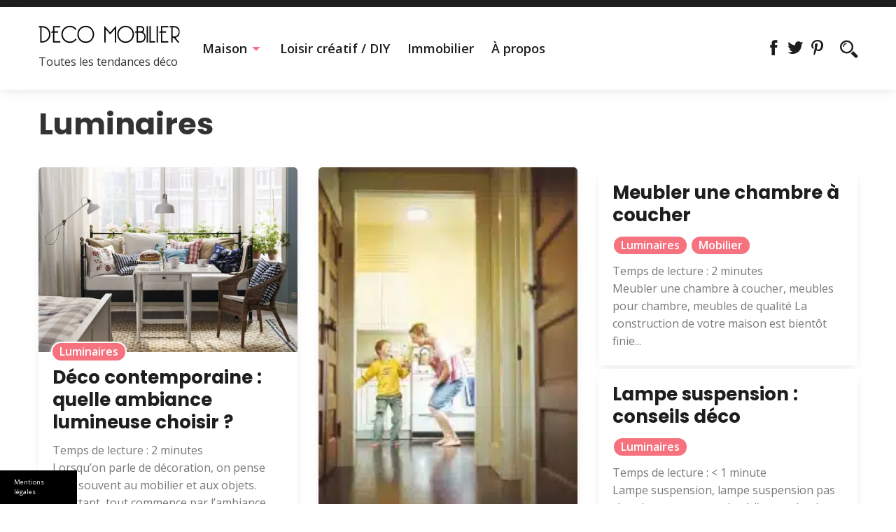

--- FILE ---
content_type: text/html; charset=UTF-8
request_url: https://www.deco-mobilier.com/luminaires/
body_size: 17271
content:

<!DOCTYPE html>
<html>
     <head lang="fr-FR">
          <meta charset="UTF-8">
          <!-- Mobile Specific Data -->
          <meta name="viewport" content="width=device-width, initial-scale=1.0">
          <meta http-equiv="X-UA-Compatible" content="ie=edge">
          <meta name='robots' content='index, follow, max-image-preview:large, max-snippet:-1, max-video-preview:-1' />

<!-- Social Warfare v4.5.6 https://warfareplugins.com - BEGINNING OF OUTPUT -->
<style>
	@font-face {
		font-family: "sw-icon-font";
		src:url("https://www.deco-mobilier.com/wp-content/plugins/social-warfare/assets/fonts/sw-icon-font.eot?ver=4.5.6");
		src:url("https://www.deco-mobilier.com/wp-content/plugins/social-warfare/assets/fonts/sw-icon-font.eot?ver=4.5.6#iefix") format("embedded-opentype"),
		url("https://www.deco-mobilier.com/wp-content/plugins/social-warfare/assets/fonts/sw-icon-font.woff?ver=4.5.6") format("woff"),
		url("https://www.deco-mobilier.com/wp-content/plugins/social-warfare/assets/fonts/sw-icon-font.ttf?ver=4.5.6") format("truetype"),
		url("https://www.deco-mobilier.com/wp-content/plugins/social-warfare/assets/fonts/sw-icon-font.svg?ver=4.5.6#1445203416") format("svg");
		font-weight: normal;
		font-style: normal;
		font-display:block;
	}
</style>
<!-- Social Warfare v4.5.6 https://warfareplugins.com - END OF OUTPUT -->


	<!-- This site is optimized with the Yoast SEO plugin v24.7 - https://yoast.com/wordpress/plugins/seo/ -->
	<title>Luminaires - Déco Mobilier</title>
	<link rel="canonical" href="https://www.deco-mobilier.com/luminaires/" />
	<link rel="next" href="https://www.deco-mobilier.com/luminaires/page/2/" />
	<script type="application/ld+json" class="yoast-schema-graph">{"@context":"https://schema.org","@graph":[{"@type":"CollectionPage","@id":"https://www.deco-mobilier.com/luminaires/","url":"https://www.deco-mobilier.com/luminaires/","name":"Luminaires - Déco Mobilier","isPartOf":{"@id":"https://www.deco-mobilier.com/#website"},"primaryImageOfPage":{"@id":"https://www.deco-mobilier.com/luminaires/#primaryimage"},"image":{"@id":"https://www.deco-mobilier.com/luminaires/#primaryimage"},"thumbnailUrl":"https://www.deco-mobilier.com/wp-content/uploads/sites/21/2016/03/liseuses.jpg","breadcrumb":{"@id":"https://www.deco-mobilier.com/luminaires/#breadcrumb"},"inLanguage":"fr-FR"},{"@type":"ImageObject","inLanguage":"fr-FR","@id":"https://www.deco-mobilier.com/luminaires/#primaryimage","url":"https://www.deco-mobilier.com/wp-content/uploads/sites/21/2016/03/liseuses.jpg","contentUrl":"https://www.deco-mobilier.com/wp-content/uploads/sites/21/2016/03/liseuses.jpg","width":1000,"height":714},{"@type":"BreadcrumbList","@id":"https://www.deco-mobilier.com/luminaires/#breadcrumb","itemListElement":[{"@type":"ListItem","position":1,"name":"Accueil","item":"https://www.deco-mobilier.com/"},{"@type":"ListItem","position":2,"name":"Luminaires"}]},{"@type":"WebSite","@id":"https://www.deco-mobilier.com/#website","url":"https://www.deco-mobilier.com/","name":"Déco Mobilier","description":"Toutes les tendances déco","publisher":{"@id":"https://www.deco-mobilier.com/#organization"},"potentialAction":[{"@type":"SearchAction","target":{"@type":"EntryPoint","urlTemplate":"https://www.deco-mobilier.com/?s={search_term_string}"},"query-input":{"@type":"PropertyValueSpecification","valueRequired":true,"valueName":"search_term_string"}}],"inLanguage":"fr-FR"},{"@type":"Organization","@id":"https://www.deco-mobilier.com/#organization","name":"Déco Mobilier","url":"https://www.deco-mobilier.com/","logo":{"@type":"ImageObject","inLanguage":"fr-FR","@id":"https://www.deco-mobilier.com/#/schema/logo/image/","url":"https://www.deco-mobilier.com/wp-content/uploads/sites/21/2024/01/deco-mobilier-logo.png","contentUrl":"https://www.deco-mobilier.com/wp-content/uploads/sites/21/2024/01/deco-mobilier-logo.png","width":202,"height":51,"caption":"Déco Mobilier"},"image":{"@id":"https://www.deco-mobilier.com/#/schema/logo/image/"}}]}</script>
	<!-- / Yoast SEO plugin. -->


<link rel='dns-prefetch' href='//www.deco-mobilier.com' />
<link rel='dns-prefetch' href='//code.jquery.com' />
<link rel='dns-prefetch' href='//fonts.googleapis.com' />
<link rel="alternate" type="application/rss+xml" title="Déco Mobilier &raquo; Flux" href="https://www.deco-mobilier.com/feed/" />
<link rel="alternate" type="application/rss+xml" title="Déco Mobilier &raquo; Flux de la catégorie Luminaires" href="https://www.deco-mobilier.com/luminaires/feed/" />
<style id='wp-img-auto-sizes-contain-inline-css' type='text/css'>
img:is([sizes=auto i],[sizes^="auto," i]){contain-intrinsic-size:3000px 1500px}
/*# sourceURL=wp-img-auto-sizes-contain-inline-css */
</style>
<link rel='stylesheet' id='social-warfare-block-css-css' href='https://www.deco-mobilier.com/wp-content/plugins/social-warfare/assets/js/post-editor/dist/blocks.style.build.css' type='text/css' media='all' />
<style id='wp-emoji-styles-inline-css' type='text/css'>

	img.wp-smiley, img.emoji {
		display: inline !important;
		border: none !important;
		box-shadow: none !important;
		height: 1em !important;
		width: 1em !important;
		margin: 0 0.07em !important;
		vertical-align: -0.1em !important;
		background: none !important;
		padding: 0 !important;
	}
/*# sourceURL=wp-emoji-styles-inline-css */
</style>
<style id='wp-block-library-inline-css' type='text/css'>
:root{--wp-block-synced-color:#7a00df;--wp-block-synced-color--rgb:122,0,223;--wp-bound-block-color:var(--wp-block-synced-color);--wp-editor-canvas-background:#ddd;--wp-admin-theme-color:#007cba;--wp-admin-theme-color--rgb:0,124,186;--wp-admin-theme-color-darker-10:#006ba1;--wp-admin-theme-color-darker-10--rgb:0,107,160.5;--wp-admin-theme-color-darker-20:#005a87;--wp-admin-theme-color-darker-20--rgb:0,90,135;--wp-admin-border-width-focus:2px}@media (min-resolution:192dpi){:root{--wp-admin-border-width-focus:1.5px}}.wp-element-button{cursor:pointer}:root .has-very-light-gray-background-color{background-color:#eee}:root .has-very-dark-gray-background-color{background-color:#313131}:root .has-very-light-gray-color{color:#eee}:root .has-very-dark-gray-color{color:#313131}:root .has-vivid-green-cyan-to-vivid-cyan-blue-gradient-background{background:linear-gradient(135deg,#00d084,#0693e3)}:root .has-purple-crush-gradient-background{background:linear-gradient(135deg,#34e2e4,#4721fb 50%,#ab1dfe)}:root .has-hazy-dawn-gradient-background{background:linear-gradient(135deg,#faaca8,#dad0ec)}:root .has-subdued-olive-gradient-background{background:linear-gradient(135deg,#fafae1,#67a671)}:root .has-atomic-cream-gradient-background{background:linear-gradient(135deg,#fdd79a,#004a59)}:root .has-nightshade-gradient-background{background:linear-gradient(135deg,#330968,#31cdcf)}:root .has-midnight-gradient-background{background:linear-gradient(135deg,#020381,#2874fc)}:root{--wp--preset--font-size--normal:16px;--wp--preset--font-size--huge:42px}.has-regular-font-size{font-size:1em}.has-larger-font-size{font-size:2.625em}.has-normal-font-size{font-size:var(--wp--preset--font-size--normal)}.has-huge-font-size{font-size:var(--wp--preset--font-size--huge)}.has-text-align-center{text-align:center}.has-text-align-left{text-align:left}.has-text-align-right{text-align:right}.has-fit-text{white-space:nowrap!important}#end-resizable-editor-section{display:none}.aligncenter{clear:both}.items-justified-left{justify-content:flex-start}.items-justified-center{justify-content:center}.items-justified-right{justify-content:flex-end}.items-justified-space-between{justify-content:space-between}.screen-reader-text{border:0;clip-path:inset(50%);height:1px;margin:-1px;overflow:hidden;padding:0;position:absolute;width:1px;word-wrap:normal!important}.screen-reader-text:focus{background-color:#ddd;clip-path:none;color:#444;display:block;font-size:1em;height:auto;left:5px;line-height:normal;padding:15px 23px 14px;text-decoration:none;top:5px;width:auto;z-index:100000}html :where(.has-border-color){border-style:solid}html :where([style*=border-top-color]){border-top-style:solid}html :where([style*=border-right-color]){border-right-style:solid}html :where([style*=border-bottom-color]){border-bottom-style:solid}html :where([style*=border-left-color]){border-left-style:solid}html :where([style*=border-width]){border-style:solid}html :where([style*=border-top-width]){border-top-style:solid}html :where([style*=border-right-width]){border-right-style:solid}html :where([style*=border-bottom-width]){border-bottom-style:solid}html :where([style*=border-left-width]){border-left-style:solid}html :where(img[class*=wp-image-]){height:auto;max-width:100%}:where(figure){margin:0 0 1em}html :where(.is-position-sticky){--wp-admin--admin-bar--position-offset:var(--wp-admin--admin-bar--height,0px)}@media screen and (max-width:600px){html :where(.is-position-sticky){--wp-admin--admin-bar--position-offset:0px}}

/*# sourceURL=wp-block-library-inline-css */
</style><style id='wp-block-heading-inline-css' type='text/css'>
h1:where(.wp-block-heading).has-background,h2:where(.wp-block-heading).has-background,h3:where(.wp-block-heading).has-background,h4:where(.wp-block-heading).has-background,h5:where(.wp-block-heading).has-background,h6:where(.wp-block-heading).has-background{padding:1.25em 2.375em}h1.has-text-align-left[style*=writing-mode]:where([style*=vertical-lr]),h1.has-text-align-right[style*=writing-mode]:where([style*=vertical-rl]),h2.has-text-align-left[style*=writing-mode]:where([style*=vertical-lr]),h2.has-text-align-right[style*=writing-mode]:where([style*=vertical-rl]),h3.has-text-align-left[style*=writing-mode]:where([style*=vertical-lr]),h3.has-text-align-right[style*=writing-mode]:where([style*=vertical-rl]),h4.has-text-align-left[style*=writing-mode]:where([style*=vertical-lr]),h4.has-text-align-right[style*=writing-mode]:where([style*=vertical-rl]),h5.has-text-align-left[style*=writing-mode]:where([style*=vertical-lr]),h5.has-text-align-right[style*=writing-mode]:where([style*=vertical-rl]),h6.has-text-align-left[style*=writing-mode]:where([style*=vertical-lr]),h6.has-text-align-right[style*=writing-mode]:where([style*=vertical-rl]){rotate:180deg}
/*# sourceURL=https://www.deco-mobilier.com/wp-includes/blocks/heading/style.min.css */
</style>
<style id='wp-block-paragraph-inline-css' type='text/css'>
.is-small-text{font-size:.875em}.is-regular-text{font-size:1em}.is-large-text{font-size:2.25em}.is-larger-text{font-size:3em}.has-drop-cap:not(:focus):first-letter{float:left;font-size:8.4em;font-style:normal;font-weight:100;line-height:.68;margin:.05em .1em 0 0;text-transform:uppercase}body.rtl .has-drop-cap:not(:focus):first-letter{float:none;margin-left:.1em}p.has-drop-cap.has-background{overflow:hidden}:root :where(p.has-background){padding:1.25em 2.375em}:where(p.has-text-color:not(.has-link-color)) a{color:inherit}p.has-text-align-left[style*="writing-mode:vertical-lr"],p.has-text-align-right[style*="writing-mode:vertical-rl"]{rotate:180deg}
/*# sourceURL=https://www.deco-mobilier.com/wp-includes/blocks/paragraph/style.min.css */
</style>
<style id='global-styles-inline-css' type='text/css'>
:root{--wp--preset--aspect-ratio--square: 1;--wp--preset--aspect-ratio--4-3: 4/3;--wp--preset--aspect-ratio--3-4: 3/4;--wp--preset--aspect-ratio--3-2: 3/2;--wp--preset--aspect-ratio--2-3: 2/3;--wp--preset--aspect-ratio--16-9: 16/9;--wp--preset--aspect-ratio--9-16: 9/16;--wp--preset--color--black: #000000;--wp--preset--color--cyan-bluish-gray: #abb8c3;--wp--preset--color--white: #ffffff;--wp--preset--color--pale-pink: #f78da7;--wp--preset--color--vivid-red: #cf2e2e;--wp--preset--color--luminous-vivid-orange: #ff6900;--wp--preset--color--luminous-vivid-amber: #fcb900;--wp--preset--color--light-green-cyan: #7bdcb5;--wp--preset--color--vivid-green-cyan: #00d084;--wp--preset--color--pale-cyan-blue: #8ed1fc;--wp--preset--color--vivid-cyan-blue: #0693e3;--wp--preset--color--vivid-purple: #9b51e0;--wp--preset--gradient--vivid-cyan-blue-to-vivid-purple: linear-gradient(135deg,rgb(6,147,227) 0%,rgb(155,81,224) 100%);--wp--preset--gradient--light-green-cyan-to-vivid-green-cyan: linear-gradient(135deg,rgb(122,220,180) 0%,rgb(0,208,130) 100%);--wp--preset--gradient--luminous-vivid-amber-to-luminous-vivid-orange: linear-gradient(135deg,rgb(252,185,0) 0%,rgb(255,105,0) 100%);--wp--preset--gradient--luminous-vivid-orange-to-vivid-red: linear-gradient(135deg,rgb(255,105,0) 0%,rgb(207,46,46) 100%);--wp--preset--gradient--very-light-gray-to-cyan-bluish-gray: linear-gradient(135deg,rgb(238,238,238) 0%,rgb(169,184,195) 100%);--wp--preset--gradient--cool-to-warm-spectrum: linear-gradient(135deg,rgb(74,234,220) 0%,rgb(151,120,209) 20%,rgb(207,42,186) 40%,rgb(238,44,130) 60%,rgb(251,105,98) 80%,rgb(254,248,76) 100%);--wp--preset--gradient--blush-light-purple: linear-gradient(135deg,rgb(255,206,236) 0%,rgb(152,150,240) 100%);--wp--preset--gradient--blush-bordeaux: linear-gradient(135deg,rgb(254,205,165) 0%,rgb(254,45,45) 50%,rgb(107,0,62) 100%);--wp--preset--gradient--luminous-dusk: linear-gradient(135deg,rgb(255,203,112) 0%,rgb(199,81,192) 50%,rgb(65,88,208) 100%);--wp--preset--gradient--pale-ocean: linear-gradient(135deg,rgb(255,245,203) 0%,rgb(182,227,212) 50%,rgb(51,167,181) 100%);--wp--preset--gradient--electric-grass: linear-gradient(135deg,rgb(202,248,128) 0%,rgb(113,206,126) 100%);--wp--preset--gradient--midnight: linear-gradient(135deg,rgb(2,3,129) 0%,rgb(40,116,252) 100%);--wp--preset--font-size--small: 13px;--wp--preset--font-size--medium: 20px;--wp--preset--font-size--large: 36px;--wp--preset--font-size--x-large: 42px;--wp--preset--spacing--20: 0.44rem;--wp--preset--spacing--30: 0.67rem;--wp--preset--spacing--40: 1rem;--wp--preset--spacing--50: 1.5rem;--wp--preset--spacing--60: 2.25rem;--wp--preset--spacing--70: 3.38rem;--wp--preset--spacing--80: 5.06rem;--wp--preset--shadow--natural: 6px 6px 9px rgba(0, 0, 0, 0.2);--wp--preset--shadow--deep: 12px 12px 50px rgba(0, 0, 0, 0.4);--wp--preset--shadow--sharp: 6px 6px 0px rgba(0, 0, 0, 0.2);--wp--preset--shadow--outlined: 6px 6px 0px -3px rgb(255, 255, 255), 6px 6px rgb(0, 0, 0);--wp--preset--shadow--crisp: 6px 6px 0px rgb(0, 0, 0);}:where(.is-layout-flex){gap: 0.5em;}:where(.is-layout-grid){gap: 0.5em;}body .is-layout-flex{display: flex;}.is-layout-flex{flex-wrap: wrap;align-items: center;}.is-layout-flex > :is(*, div){margin: 0;}body .is-layout-grid{display: grid;}.is-layout-grid > :is(*, div){margin: 0;}:where(.wp-block-columns.is-layout-flex){gap: 2em;}:where(.wp-block-columns.is-layout-grid){gap: 2em;}:where(.wp-block-post-template.is-layout-flex){gap: 1.25em;}:where(.wp-block-post-template.is-layout-grid){gap: 1.25em;}.has-black-color{color: var(--wp--preset--color--black) !important;}.has-cyan-bluish-gray-color{color: var(--wp--preset--color--cyan-bluish-gray) !important;}.has-white-color{color: var(--wp--preset--color--white) !important;}.has-pale-pink-color{color: var(--wp--preset--color--pale-pink) !important;}.has-vivid-red-color{color: var(--wp--preset--color--vivid-red) !important;}.has-luminous-vivid-orange-color{color: var(--wp--preset--color--luminous-vivid-orange) !important;}.has-luminous-vivid-amber-color{color: var(--wp--preset--color--luminous-vivid-amber) !important;}.has-light-green-cyan-color{color: var(--wp--preset--color--light-green-cyan) !important;}.has-vivid-green-cyan-color{color: var(--wp--preset--color--vivid-green-cyan) !important;}.has-pale-cyan-blue-color{color: var(--wp--preset--color--pale-cyan-blue) !important;}.has-vivid-cyan-blue-color{color: var(--wp--preset--color--vivid-cyan-blue) !important;}.has-vivid-purple-color{color: var(--wp--preset--color--vivid-purple) !important;}.has-black-background-color{background-color: var(--wp--preset--color--black) !important;}.has-cyan-bluish-gray-background-color{background-color: var(--wp--preset--color--cyan-bluish-gray) !important;}.has-white-background-color{background-color: var(--wp--preset--color--white) !important;}.has-pale-pink-background-color{background-color: var(--wp--preset--color--pale-pink) !important;}.has-vivid-red-background-color{background-color: var(--wp--preset--color--vivid-red) !important;}.has-luminous-vivid-orange-background-color{background-color: var(--wp--preset--color--luminous-vivid-orange) !important;}.has-luminous-vivid-amber-background-color{background-color: var(--wp--preset--color--luminous-vivid-amber) !important;}.has-light-green-cyan-background-color{background-color: var(--wp--preset--color--light-green-cyan) !important;}.has-vivid-green-cyan-background-color{background-color: var(--wp--preset--color--vivid-green-cyan) !important;}.has-pale-cyan-blue-background-color{background-color: var(--wp--preset--color--pale-cyan-blue) !important;}.has-vivid-cyan-blue-background-color{background-color: var(--wp--preset--color--vivid-cyan-blue) !important;}.has-vivid-purple-background-color{background-color: var(--wp--preset--color--vivid-purple) !important;}.has-black-border-color{border-color: var(--wp--preset--color--black) !important;}.has-cyan-bluish-gray-border-color{border-color: var(--wp--preset--color--cyan-bluish-gray) !important;}.has-white-border-color{border-color: var(--wp--preset--color--white) !important;}.has-pale-pink-border-color{border-color: var(--wp--preset--color--pale-pink) !important;}.has-vivid-red-border-color{border-color: var(--wp--preset--color--vivid-red) !important;}.has-luminous-vivid-orange-border-color{border-color: var(--wp--preset--color--luminous-vivid-orange) !important;}.has-luminous-vivid-amber-border-color{border-color: var(--wp--preset--color--luminous-vivid-amber) !important;}.has-light-green-cyan-border-color{border-color: var(--wp--preset--color--light-green-cyan) !important;}.has-vivid-green-cyan-border-color{border-color: var(--wp--preset--color--vivid-green-cyan) !important;}.has-pale-cyan-blue-border-color{border-color: var(--wp--preset--color--pale-cyan-blue) !important;}.has-vivid-cyan-blue-border-color{border-color: var(--wp--preset--color--vivid-cyan-blue) !important;}.has-vivid-purple-border-color{border-color: var(--wp--preset--color--vivid-purple) !important;}.has-vivid-cyan-blue-to-vivid-purple-gradient-background{background: var(--wp--preset--gradient--vivid-cyan-blue-to-vivid-purple) !important;}.has-light-green-cyan-to-vivid-green-cyan-gradient-background{background: var(--wp--preset--gradient--light-green-cyan-to-vivid-green-cyan) !important;}.has-luminous-vivid-amber-to-luminous-vivid-orange-gradient-background{background: var(--wp--preset--gradient--luminous-vivid-amber-to-luminous-vivid-orange) !important;}.has-luminous-vivid-orange-to-vivid-red-gradient-background{background: var(--wp--preset--gradient--luminous-vivid-orange-to-vivid-red) !important;}.has-very-light-gray-to-cyan-bluish-gray-gradient-background{background: var(--wp--preset--gradient--very-light-gray-to-cyan-bluish-gray) !important;}.has-cool-to-warm-spectrum-gradient-background{background: var(--wp--preset--gradient--cool-to-warm-spectrum) !important;}.has-blush-light-purple-gradient-background{background: var(--wp--preset--gradient--blush-light-purple) !important;}.has-blush-bordeaux-gradient-background{background: var(--wp--preset--gradient--blush-bordeaux) !important;}.has-luminous-dusk-gradient-background{background: var(--wp--preset--gradient--luminous-dusk) !important;}.has-pale-ocean-gradient-background{background: var(--wp--preset--gradient--pale-ocean) !important;}.has-electric-grass-gradient-background{background: var(--wp--preset--gradient--electric-grass) !important;}.has-midnight-gradient-background{background: var(--wp--preset--gradient--midnight) !important;}.has-small-font-size{font-size: var(--wp--preset--font-size--small) !important;}.has-medium-font-size{font-size: var(--wp--preset--font-size--medium) !important;}.has-large-font-size{font-size: var(--wp--preset--font-size--large) !important;}.has-x-large-font-size{font-size: var(--wp--preset--font-size--x-large) !important;}
/*# sourceURL=global-styles-inline-css */
</style>

<style id='classic-theme-styles-inline-css' type='text/css'>
/*! This file is auto-generated */
.wp-block-button__link{color:#fff;background-color:#32373c;border-radius:9999px;box-shadow:none;text-decoration:none;padding:calc(.667em + 2px) calc(1.333em + 2px);font-size:1.125em}.wp-block-file__button{background:#32373c;color:#fff;text-decoration:none}
/*# sourceURL=/wp-includes/css/classic-themes.min.css */
</style>
<link rel='stylesheet' id='css_ui-css' href='https://code.jquery.com/ui/1.12.1/themes/base/jquery-ui.css' type='text/css' media='all' />
<link rel='stylesheet' id='simple-banner-style-css' href='https://www.deco-mobilier.com/wp-content/plugins/simple-banner/simple-banner.css' type='text/css' media='all' />
<link rel='stylesheet' id='authorPresentation-css' href='https://www.deco-mobilier.com/wp-content/plugins/wp-authorspresentation/css/authorsContent.css' type='text/css' media='all' />
<style id='authorPresentation-inline-css' type='text/css'>
.authorbloc {
  display: flex;
  align-items: center;
  max-width: 800px;
  margin: auto;
  background: #fff;
  border-radius: 10px;
  box-shadow: 0 4px 8px rgba(0, 0, 0, 0.1);
  overflow: hidden;
}

.image-author {
  flex: 1;
}

.image-author img {
  width: 85%;
  height: 171px;
  border-radius: 50%;
  margin: 15px;
}

.text-author {
  flex: 2;
  padding-top: 20px;
padding-bottom: 20px;
padding-right: 20px;
}

.text-author h3 {
  margin: 0 0 10px;
}

.text-author p {
  margin: 0;
  line-height: 1.5;
  color: #333;
}

@media (max-width: 600px) {
  .authorbloc {
    flex-direction: column; /* Empile l\\\\\\\\\\\\\\\\\\\\\\\\\\\\\\\\\\\\\\\\\\\\\\\\\\\\\\\\\\\\\\\\\\\\\\\\\\\\\\\\\\\\\\\\\\\\\\\\\\\\\\\\\\\\\\\\\\\\\\\\\\\\\\\\\\\\\\\\\\\\\\\\\\\\\\\\\\\\\\\\\\\\\\\\\\\\\\\\\\\\\\\\\\\\\\\\\\\\\\\\\\\\\\\\\\\\\\\\\\\\\\\\\\\\\\\\\\\\\\\\\\\\\\\\\\\\\\\\\\\\\\\\\\\\\\\\\\\\\\\\\\\\\\\\\\\\\\\\\\\\\\\\\\\\\\\\\\\\\\\\\\\\\\\\\\\\\\\\\\\\\\\\\\\\\\\\\\\\\\\\\\\\\\\\\\\\\\\\\\\\\\\\\\\\\\\\\\\\\\\\\\\\\\\\\\\\\\\\\\\\\\\\\\\\\\\\\\\\\\\\\\\\\\\\\\\\\\\\\\\\\\\\\\\\\\\\\\\\\\\\\\\\\\\\\\\\\\\\\\\\\\\\\\\\\\\\\\\\\\\\\\\\\\\\\\\\\\\\\\\\\\\\\\\\\\\\\\\\\\\\\\\\\\\\\\\\\\\\\\\\\\\\\\\\\\\\\\\\\\\\\\\\\\\\\\\\\\\\\\\\\\\\\\\\\\\\\\\\\\\\\\\\\\\\\\\\\\\\\\\\\\\\\\\\\\\\\\\\\\\\\\\\\\\\\\\\\\\\\\\\\\\\\\\\\\\\\\\\\\\\\\\\\\\\\\\\\\\\\\\\\\\\\\\\\\\\\\\\\\\\\\\\\\\\\\\\\\\\\\\\\\\\\\\\\\\\\\\\\\\\\\\\\\\\\\\\\\\\\\\\\\\\\\\\\\\\\\\\\\\\\\\\\\\\\\\\\\\\\\\\\\\\\\\\\\\\\\\\\\\\\\\\\\\\\\\\\\\\\\\\\\\\\\\\\\\\\\\\\\\\\\\\\\\\\\\\\\\\\\\\\\\\\\\\\\\\\\\\\\\\\\\\\\\\\\\\\\\\\\\\\\\\\\\\\\\\\\\\\\\\\\\\\\\\\\\\\\\\\\\\\\\\\\\\\\\\\\\\\\\\\\\\\\\\\\\\\\\\\\\\\\\\\\\\\\\\\\\\\\\\\\\\\\\\\\\\\\\\\\\\\\\\\\\\\\\\\\\\\\\\\\\\\\\\\\\\\\\\\\\\\\\\\\\\\\\\\\\\\\\\\\\\\\\\\\\\\\\\\\\\\\\\\\\\\\\\\\\\\\\\\\\\\\\\\\\\\\\\\\\\\\\\\\\\\\\\\\\\\\\\\\\\\\\\\\\\\\\\\\\\\\\\\\\\\\\\\\\\\\\\\\\\\\\\\\\\\\\\\\\\\\\\\\\\\\\\\\\\\\\\\\\\\\\\\\\\\\\\\\\\\\\\\\\\\\\\\\\\\\\\\\\\\\\\\\\\\\\\\\\\\\\\\\\\\\\\\\\\\\\\\\\\\\\\\\\\\\\\\\\\\\\\\\\\\\\\\\\\\\\\\\\\\\\\\\\\\\\\\\\\\\\\\\\\\\\\\\\\\\\\\\\\\\\\\\\\\\\\\\\\\\\\\\\\\\\\\\\\\\\\\\\\\\\\\\\\\\\\\\\\\\\\\\\\\\\\\\\\\\\\\\\\\\\\\\\\\\\\\\\\\\\\\\\\\\\\\\\\\\\\\\\\\\\\\\\\\\\\\\\\\\\\\\\\\\\\\\\\\\\\\\\\\\\\\\\\\\\\\\\\\\\\\\\\\\\\\\\\\\\\\\\\\\\\\\\\\\\\\\\\\\\\\\\\\\\\\\\\\\\\\\\\\\\\\\\\\\\\\\\\\\\\\\\\\\\\\\\\\\\\\\\\\\\\\\\\\\\\\\\\\\\\\\\\\\\\\\\\\\\\\\\\\\\\\\\\\\\\\\\\\\\\\\\\\\\\\\\\\\\\\\\\\\\\\\\\\\\\\\\\\\\\\\\\\\\\\\\\\\\\\\\\\\\\\\\\\\\\\\\\\\\\\\\\\\\\\\\\\\\\\\\\\\\\\\\\\\\\\\\\\\\\\\\\\\\\\\\\\\\\\\\\\\\\\\\\\\\\\\\\\\\\\\\\\\\\\\\\\\\\\\\\\\\\\\\\\\\\\\\\\\\\\\\\\\\\\\\\\\\\\\\\\\\'image et le texte */
text-align: center;
  }

.text-author {
  flex: 2;
}

.text-author p {
  margin: 0;
  line-height: 1.5;
  color: #333;
margin-left: 15px;
}
}
/*# sourceURL=authorPresentation-inline-css */
</style>
<link rel='stylesheet' id='cmplz-general-css' href='https://www.deco-mobilier.com/wp-content/plugins/complianz-gdpr-premium-multisite/assets/css/cookieblocker.min.css' type='text/css' media='all' />
<link rel='stylesheet' id='ez-toc-css' href='https://www.deco-mobilier.com/wp-content/plugins/easy-table-of-contents/assets/css/screen.min.css' type='text/css' media='all' />
<style id='ez-toc-inline-css' type='text/css'>
div#ez-toc-container .ez-toc-title {font-size: 120%;}div#ez-toc-container .ez-toc-title {font-weight: 500;}div#ez-toc-container ul li , div#ez-toc-container ul li a {font-size: 95%;}div#ez-toc-container ul li , div#ez-toc-container ul li a {font-weight: 500;}div#ez-toc-container nav ul ul li {font-size: 90%;}.ez-toc-box-title {font-weight: bold; margin-bottom: 10px; text-align: center; text-transform: uppercase; letter-spacing: 1px; color: #666; padding-bottom: 5px;position:absolute;top:-4%;left:5%;background-color: inherit;transition: top 0.3s ease;}.ez-toc-box-title.toc-closed {top:-25%;}
.ez-toc-container-direction {direction: ltr;}.ez-toc-counter ul{counter-reset: item ;}.ez-toc-counter nav ul li a::before {content: counters(item, '.', decimal) '. ';display: inline-block;counter-increment: item;flex-grow: 0;flex-shrink: 0;margin-right: .2em; float: left; }.ez-toc-widget-direction {direction: ltr;}.ez-toc-widget-container ul{counter-reset: item ;}.ez-toc-widget-container nav ul li a::before {content: counters(item, '.', decimal) '. ';display: inline-block;counter-increment: item;flex-grow: 0;flex-shrink: 0;margin-right: .2em; float: left; }
/*# sourceURL=ez-toc-inline-css */
</style>
<link rel='stylesheet' id='social_warfare-css' href='https://www.deco-mobilier.com/wp-content/plugins/social-warfare/assets/css/style.min.css' type='text/css' media='all' />
<link rel='stylesheet' id='parent-style-css' href='https://www.deco-mobilier.com/wp-content/themes/spark-news/style.css' type='text/css' media='all' />
<link data-service="google-fonts" data-category="marketing" rel='stylesheet' id='spark-news-gfonts-css' data-href='https://fonts.googleapis.com/css?family=Poppins%3Awght%40300%2C400%2C700%7COpen+Sans%3Awght%40300%2C400%2C600%2C700&#038;subset=cyrillic-ext%2Ccyrillic%2Cvietnamese%2Clatin-ext%2Clatin' type='text/css' media='all' />
<link rel='stylesheet' id='spark-news-normalize-css' href='https://www.deco-mobilier.com/wp-content/themes/spark-news/assets/css/normalize.css' type='text/css' media='all' />
<link rel='stylesheet' id='spark-news-icofont-css' href='https://www.deco-mobilier.com/wp-content/themes/spark-news/assets/css/icofont.min.css' type='text/css' media='all' />
<link rel='stylesheet' id='spark-news-bootstrap-grid-css' href='https://www.deco-mobilier.com/wp-content/themes/spark-news/assets/css/bootstrap-grid.css' type='text/css' media='all' />
<link rel='stylesheet' id='spark-news-main-style-css' href='https://www.deco-mobilier.com/wp-content/themes/spark-news/assets/css/main.css' type='text/css' media='all' />
<link rel='stylesheet' id='spark-news-slick-css' href='https://www.deco-mobilier.com/wp-content/themes/spark-news/assets/css/slick.css' type='text/css' media='all' />
<link rel='stylesheet' id='spark-news-slick-theme-css' href='https://www.deco-mobilier.com/wp-content/themes/spark-news/assets/css/slick-theme.css' type='text/css' media='all' />
<link rel='stylesheet' id='spark-news-style-css-css' href='https://www.deco-mobilier.com/wp-content/themes/spark-news/style.css' type='text/css' media='all' />
<script type="text/javascript" src="https://www.deco-mobilier.com/wp-includes/js/jquery/jquery.min.js" id="jquery-core-js"></script>
<script type="text/javascript" src="https://www.deco-mobilier.com/wp-includes/js/jquery/jquery-migrate.min.js" id="jquery-migrate-js"></script>
<script type="text/javascript" id="simple-banner-script-js-before">
/* <![CDATA[ */
const simpleBannerScriptParams = {"pro_version_enabled":false,"debug_mode":false,"id":1437,"version":"3.2.0","banner_params":[{"hide_simple_banner":"no","simple_banner_prepend_element":false,"simple_banner_position":"footer","header_margin":false,"header_padding":false,"wp_body_open_enabled":false,"wp_body_open":true,"simple_banner_z_index":false,"simple_banner_text":"<a class=\"mb\" style=\"color:#fff;cursor: pointer\">Mentions l\u00e9gales<\/a><\/span>","disabled_on_current_page":false,"disabled_pages_array":[],"is_current_page_a_post":true,"disabled_on_posts":false,"simple_banner_disabled_page_paths":false,"simple_banner_font_size":"10","simple_banner_color":"#000000","simple_banner_text_color":"","simple_banner_link_color":"","simple_banner_close_color":"","simple_banner_custom_css":"max-width:110px;","simple_banner_scrolling_custom_css":"","simple_banner_text_custom_css":"font-weight:normal;font-size:9px;\r\ntext-align:left;","simple_banner_button_css":"","site_custom_css":false,"keep_site_custom_css":false,"site_custom_js":false,"keep_site_custom_js":false,"close_button_enabled":false,"close_button_expiration":false,"close_button_cookie_set":false,"current_date":{"date":"2026-02-01 00:35:48.506751","timezone_type":3,"timezone":"UTC"},"start_date":{"date":"2026-02-01 01:35:48.506761","timezone_type":3,"timezone":"Europe\/Paris"},"end_date":{"date":"2026-02-01 01:35:48.506765","timezone_type":3,"timezone":"Europe\/Paris"},"simple_banner_start_after_date":false,"simple_banner_remove_after_date":"","simple_banner_insert_inside_element":""}]}
//# sourceURL=simple-banner-script-js-before
/* ]]> */
</script>
<script type="text/javascript" src="https://www.deco-mobilier.com/wp-content/plugins/simple-banner/simple-banner.js" id="simple-banner-script-js"></script>
<link rel="https://api.w.org/" href="https://www.deco-mobilier.com/wp-json/" /><link rel="alternate" title="JSON" type="application/json" href="https://www.deco-mobilier.com/wp-json/wp/v2/categories/11" /><link rel="EditURI" type="application/rsd+xml" title="RSD" href="https://www.deco-mobilier.com/xmlrpc.php?rsd" />

<style id="simple-banner-position" type="text/css">.simple-banner{position:fixed;bottom:0;}</style><style id="simple-banner-font-size" type="text/css">.simple-banner .simple-banner-text{font-size:10;}</style><style id="simple-banner-background-color" type="text/css">.simple-banner{background:#000000;}</style><style id="simple-banner-text-color" type="text/css">.simple-banner .simple-banner-text{color: #ffffff;}</style><style id="simple-banner-link-color" type="text/css">.simple-banner .simple-banner-text a{color:#f16521;}</style><style id="simple-banner-z-index" type="text/css">.simple-banner{z-index: 99999;}</style><style id="simple-banner-custom-css" type="text/css">.simple-banner{max-width:110px;}</style><style id="simple-banner-text-custom-css" type="text/css">.simple-banner .simple-banner-text{font-weight:normal;font-size:9px;
text-align:left;}</style><style id="simple-banner-site-custom-css-dummy" type="text/css"></style><script id="simple-banner-site-custom-js-dummy" type="text/javascript"></script>			<style>.cmplz-hidden {
					display: none !important;
				}</style><link rel="icon" href="https://www.deco-mobilier.com/wp-content/uploads/sites/21/2024/01/deco-mobilier-favicon.png" sizes="32x32" />
<link rel="icon" href="https://www.deco-mobilier.com/wp-content/uploads/sites/21/2024/01/deco-mobilier-favicon.png" sizes="192x192" />
<link rel="apple-touch-icon" href="https://www.deco-mobilier.com/wp-content/uploads/sites/21/2024/01/deco-mobilier-favicon.png" />
<meta name="msapplication-TileImage" content="https://www.deco-mobilier.com/wp-content/uploads/sites/21/2024/01/deco-mobilier-favicon.png" />

     </head>
      <body data-rsssl=1 data-cmplz=1 class="archive category category-luminaires category-11 wp-custom-logo wp-embed-responsive wp-theme-spark-news wp-child-theme-child-spark-news">
        
        <a class="skip-link" href="#content">
        Skip to content</a>
            <div data-rocket-location-hash="021328eb8d7f4d59a5d5adf4e4d29ef2" class="mobile-menu-overlay"></div>
            <div data-rocket-location-hash="9a0b7840d0d0db7d49f815c885982684" class="ct-topbar">
    <div data-rocket-location-hash="40f22408a88335a0945fffe944caafc3" class="container">
       

        <div data-rocket-location-hash="a4cb58718b0614582dc9ce0bc8a183db" class="ct-header-right">
            
        </div><!-- /.ct-header-right -->
    </div><!-- /.ct-topbar -->
</div>

            <header data-rocket-location-hash="0791a1e6b511e6c1b4b3546b5595a7dd" class="site-header">
                <div data-rocket-location-hash="c2b2a1461d8b94e639cd80a05325878c" class="container">
                     <div data-rocket-location-hash="0bdfd201297645cf3170295a7864377f" class="row vertical-align">
                          <div class="col-md-12 header-flat clearfix">
                                <div class="ct-branding">
                                    
<div class="site-branding">
     <a href="https://www.deco-mobilier.com/" class="custom-logo-link" rel="home"><picture class="custom-logo" decoding="async">
<source type="image/webp" srcset="https://www.deco-mobilier.com/wp-content/uploads/sites/21/2024/01/deco-mobilier-logo.png.webp"/>
<img width="202" height="51" src="https://www.deco-mobilier.com/wp-content/uploads/sites/21/2024/01/deco-mobilier-logo.png" alt="Déco Mobilier" decoding="async"/>
</picture>
</a>
									<p class="site-description" style="font-size:16px; font-weight: 200;">Toutes les tendances déco</p><!-- .site-description -->
									
</div><!-- /.site-branding -->

                                    <nav class="site-navigation">
                                      <ul id="menu-menu" class="main-nav"><li id="menu-item-1796" class="menu-item menu-item-type-custom menu-item-object-custom current-menu-ancestor current-menu-parent menu-item-has-children menu-item-1796"><a href="#">Maison</a>
<ul class="sub-menu">
	<li id="menu-item-838" class="menu-item menu-item-type-taxonomy menu-item-object-category menu-item-838"><a href="https://www.deco-mobilier.com/accessoires/">Accessoires maison &amp; Deco</a></li>
	<li id="menu-item-839" class="menu-item menu-item-type-taxonomy menu-item-object-category menu-item-839"><a href="https://www.deco-mobilier.com/cuisine/">Cuisine</a></li>
	<li id="menu-item-840" class="menu-item menu-item-type-taxonomy menu-item-object-category menu-item-840"><a href="https://www.deco-mobilier.com/decoration/">Conseils décoration</a></li>
	<li id="menu-item-841" class="menu-item menu-item-type-taxonomy menu-item-object-category menu-item-841"><a href="https://www.deco-mobilier.com/design/">Design</a></li>
	<li id="menu-item-846" class="menu-item menu-item-type-taxonomy menu-item-object-category menu-item-846"><a href="https://www.deco-mobilier.com/mobilier/">Mobilier</a></li>
	<li id="menu-item-844" class="menu-item menu-item-type-taxonomy menu-item-object-category current-menu-item menu-item-844"><a href="https://www.deco-mobilier.com/luminaires/" aria-current="page">Luminaires</a></li>
	<li id="menu-item-847" class="menu-item menu-item-type-taxonomy menu-item-object-category menu-item-847"><a href="https://www.deco-mobilier.com/revetement-et-sol/">Revêtement et sol</a></li>
	<li id="menu-item-1997" class="menu-item menu-item-type-taxonomy menu-item-object-category menu-item-1997"><a href="https://www.deco-mobilier.com/rangement/">Rangement</a></li>
	<li id="menu-item-848" class="menu-item menu-item-type-taxonomy menu-item-object-category menu-item-848"><a href="https://www.deco-mobilier.com/travaux/">Travaux &amp; Rénovation</a></li>
	<li id="menu-item-849" class="menu-item menu-item-type-taxonomy menu-item-object-category menu-item-849"><a href="https://www.deco-mobilier.com/bricolage/">Bricolage</a></li>
</ul>
</li>
<li id="menu-item-843" class="menu-item menu-item-type-taxonomy menu-item-object-category menu-item-843"><a href="https://www.deco-mobilier.com/loisir-creatif/">Loisir créatif / DIY</a></li>
<li id="menu-item-1998" class="menu-item menu-item-type-taxonomy menu-item-object-category menu-item-1998"><a href="https://www.deco-mobilier.com/immobilier/">Immobilier</a></li>
<li id="menu-item-2462" class="menu-item menu-item-type-post_type menu-item-object-page menu-item-2462"><a href="https://www.deco-mobilier.com/a-propos/">À propos</a></li>
</ul>
                                    </nav><!-- /.site-navigation -->
                                </div><!-- /.ct-branding -->

                                <div class="ct-iconset ct-mobile-social clearfix">
                                     <div class="ct-social">
                                        <ul id="menu-social-items" class="menu-items menu-social"><li id="menu-item-2189" class="menu-item menu-item-type-custom menu-item-object-custom menu-item-2189"><a href="https://www.facebook.com/decoration/"><span class="screen-reader-text">Facebook</span></a></li>
<li id="menu-item-2204" class="menu-item menu-item-type-custom menu-item-object-custom menu-item-2204"><a href="https://twitter.com/Deco_mobilier"><span class="screen-reader-text">Twitter</span></a></li>
<li id="menu-item-2190" class="menu-item menu-item-type-custom menu-item-object-custom menu-item-2190"><a href="https://www.pinterest.com/decomobilier/_created/"><span class="screen-reader-text">Pinterest</span></a></li>
</ul>
                                     </div><!-- .prr-social -->
                                          <div class="ct-useful">
                                              <a href="#" class="js-search-icon"><span class="search-icon"><span class="icon icofont-search-2"></span></span></a>

                                              <div class="header-search-form clearfix">
                                                  <form role="search" method="get" class="search-form" action="https://www.deco-mobilier.com/">
				<label>
					<span class="screen-reader-text">Rechercher :</span>
					<input type="search" class="search-field" placeholder="Rechercher…" value="" name="s" />
				</label>
				<input type="submit" class="search-submit" value="Rechercher" />
			</form>
                                                  <a href="#" id="close">
                                                      <span class="icofont-close-line"></span>
                                                  </a>
                                                  <p>Entrez votre recherche</p>
                                              </div><!-- /.search-form -->
                                              <span class="search-overlay"></span>

                                            <a href="#" class="js-mobile-close-icon mobile-close-icon"><span class="icofont-plus js-mobile-icon mobile-icon"></span></a>
                                          </div><!-- .prr-useful -->
                                </div><!-- .prr-iconset -->
                          </div><!-- .col-md-12 -->
                     </div><!-- .row -->
                </div><!-- .container -->
            </header>
            <nav class="mobile-navigation">
              <ul id="menu-menu-1" class="main-nav"><li class="menu-item menu-item-type-custom menu-item-object-custom current-menu-ancestor current-menu-parent menu-item-has-children menu-item-1796"><a href="#">Maison</a><a href="#" class="icofont-caret-down toggle-sub-menu js-toggle-class"></a>
<ul class="sub-menu">
	<li class="menu-item menu-item-type-taxonomy menu-item-object-category menu-item-838"><a href="https://www.deco-mobilier.com/accessoires/">Accessoires maison &amp; Deco</a></li>
	<li class="menu-item menu-item-type-taxonomy menu-item-object-category menu-item-839"><a href="https://www.deco-mobilier.com/cuisine/">Cuisine</a></li>
	<li class="menu-item menu-item-type-taxonomy menu-item-object-category menu-item-840"><a href="https://www.deco-mobilier.com/decoration/">Conseils décoration</a></li>
	<li class="menu-item menu-item-type-taxonomy menu-item-object-category menu-item-841"><a href="https://www.deco-mobilier.com/design/">Design</a></li>
	<li class="menu-item menu-item-type-taxonomy menu-item-object-category menu-item-846"><a href="https://www.deco-mobilier.com/mobilier/">Mobilier</a></li>
	<li class="menu-item menu-item-type-taxonomy menu-item-object-category current-menu-item menu-item-844"><a href="https://www.deco-mobilier.com/luminaires/" aria-current="page">Luminaires</a></li>
	<li class="menu-item menu-item-type-taxonomy menu-item-object-category menu-item-847"><a href="https://www.deco-mobilier.com/revetement-et-sol/">Revêtement et sol</a></li>
	<li class="menu-item menu-item-type-taxonomy menu-item-object-category menu-item-1997"><a href="https://www.deco-mobilier.com/rangement/">Rangement</a></li>
	<li class="menu-item menu-item-type-taxonomy menu-item-object-category menu-item-848"><a href="https://www.deco-mobilier.com/travaux/">Travaux &amp; Rénovation</a></li>
	<li class="menu-item menu-item-type-taxonomy menu-item-object-category menu-item-849"><a href="https://www.deco-mobilier.com/bricolage/">Bricolage</a></li>
</ul>
</li>
<li class="menu-item menu-item-type-taxonomy menu-item-object-category menu-item-843"><a href="https://www.deco-mobilier.com/loisir-creatif/">Loisir créatif / DIY</a></li>
<li class="menu-item menu-item-type-taxonomy menu-item-object-category menu-item-1998"><a href="https://www.deco-mobilier.com/immobilier/">Immobilier</a></li>
<li class="menu-item menu-item-type-post_type menu-item-object-page menu-item-2462"><a href="https://www.deco-mobilier.com/a-propos/">À propos</a></li>
</ul>

              <div class="ct-iconset ct-mobile-social clearfix">
                <div class="ct-social">
                  <ul id="menu-social-items" class="menu-items menu-social"><li class="menu-item menu-item-type-custom menu-item-object-custom menu-item-2189"><a href="https://www.facebook.com/decoration/"><span class="screen-reader-text">Facebook</span></a></li>
<li class="menu-item menu-item-type-custom menu-item-object-custom menu-item-2204"><a href="https://twitter.com/Deco_mobilier"><span class="screen-reader-text">Twitter</span></a></li>
<li class="menu-item menu-item-type-custom menu-item-object-custom menu-item-2190"><a href="https://www.pinterest.com/decomobilier/_created/"><span class="screen-reader-text">Pinterest</span></a></li>
</ul>
                </div>
                <a href="#" class="inside-mobile-close-button js-mobile-close-icon"><span class="icofont-plus js-mobile-icon mobile-icon"></span></a>
            </nav>

<div class="container ct-page-title">
    <div class="row">
        <div class="col-md-12">
                        <div class="prr-archive-title drm-spacing">
                <h1>Luminaires</h1>                            </div><!-- .prr-section-intro -->
                    </div><!-- .col-md-12 -->
    </div><!-- .row -->
</div><!-- .container -->

<div class="container">
    <div class="row grid">
                


<div class="col-lg-4 col-md-6 grid-item">

    <div class="ct-masonry">

    
        <div class="featured-image">

          
            <a href="https://www.deco-mobilier.com/deco-contemporaine-quelle-ambiance-lumineuse-choisir/">

                  <picture class="attachment-spark-news-370-3x2 size-spark-news-370-3x2 wp-post-image" decoding="async" fetchpriority="high">
<source type="image/webp" srcset="https://www.deco-mobilier.com/wp-content/uploads/sites/21/2016/03/liseuses.jpg.webp 1000w, https://www.deco-mobilier.com/wp-content/uploads/sites/21/2016/03/liseuses-300x214.jpg.webp 300w" sizes="(max-width: 370px) 100vw, 370px"/>
<img width="370" height="264" src="https://www.deco-mobilier.com/wp-content/uploads/sites/21/2016/03/liseuses.jpg" alt="" decoding="async" fetchpriority="high" srcset="https://www.deco-mobilier.com/wp-content/uploads/sites/21/2016/03/liseuses.jpg 1000w, https://www.deco-mobilier.com/wp-content/uploads/sites/21/2016/03/liseuses-300x214.jpg 300w, https://www.deco-mobilier.com/wp-content/uploads/sites/21/2016/03/liseuses-600x428.jpg 600w, https://www.deco-mobilier.com/wp-content/uploads/sites/21/2016/03/liseuses-812x580.jpg 812w" sizes="(max-width: 370px) 100vw, 370px"/>
</picture>

            </a>

          
        </div><!-- .featured-image -->

      
        <div class="post-content">

            
             <div class="post-meta">

                <div class="ct-categories">
  <span class="ct-category" style="background-color: #f6727f; "><a href="https://www.deco-mobilier.com/luminaires/" title="View all posts in Luminaires">Luminaires</a></span>  </div>
  
             </div><!-- .post-meta -->

            
             <h2><span class="animated-underline"><a href="https://www.deco-mobilier.com/deco-contemporaine-quelle-ambiance-lumineuse-choisir/">Déco contemporaine : quelle ambiance lumineuse choisir ?</a></span></h2>

             
            

             <p class="ct-excerpt"><span class="span-reading-time rt-reading-time" style="display: block;"><span class="rt-label rt-prefix">Temps de lecture : </span> <span class="rt-time"> 2</span> <span class="rt-label rt-postfix">minutes</span></span>Lorsqu&rsquo;on parle de décoration, on pense bien souvent au mobilier et aux objets. Pourtant, tout commence par l&rsquo;ambiance lumineuse....</p>

             

        </div><!-- .post-content -->

    </div><!-- /.ct-masonry -->

</div><!-- .col-md-4 -->




<div class="col-lg-4 col-md-6 grid-item">

    <div class="ct-masonry">

    
        <div class="featured-image">

          
            <a href="https://www.deco-mobilier.com/faites-entrer-la-lumiere-nautrelle-chez-vous/">

                  <picture class="attachment-spark-news-370-3x2 size-spark-news-370-3x2 wp-post-image" decoding="async">
<source type="image/webp" srcset="https://www.deco-mobilier.com/wp-content/uploads/sites/21/2014/10/lumière-naturelle-2.jpg.webp 493w, https://www.deco-mobilier.com/wp-content/uploads/sites/21/2014/10/lumière-naturelle-2-207x300.jpg.webp 207w" sizes="(max-width: 192px) 100vw, 192px"/>
<img width="192" height="278" src="https://www.deco-mobilier.com/wp-content/uploads/sites/21/2014/10/lumière-naturelle-2.jpg" alt="puit de lumière" decoding="async" srcset="https://www.deco-mobilier.com/wp-content/uploads/sites/21/2014/10/lumière-naturelle-2.jpg 493w, https://www.deco-mobilier.com/wp-content/uploads/sites/21/2014/10/lumière-naturelle-2-207x300.jpg 207w, https://www.deco-mobilier.com/wp-content/uploads/sites/21/2014/10/lumière-naturelle-2-400x580.jpg 400w" sizes="(max-width: 192px) 100vw, 192px"/>
</picture>

            </a>

          
        </div><!-- .featured-image -->

      
        <div class="post-content">

            
             <div class="post-meta">

                <div class="ct-categories">
  <span class="ct-category" style="background-color: #f6727f; "><a href="https://www.deco-mobilier.com/decoration/" title="View all posts in Conseils décoration">Conseils décoration</a></span><span class="ct-category" style="background-color: #f6727f; "><a href="https://www.deco-mobilier.com/luminaires/" title="View all posts in Luminaires">Luminaires</a></span>  </div>
  
             </div><!-- .post-meta -->

            
             <h2><span class="animated-underline"><a href="https://www.deco-mobilier.com/faites-entrer-la-lumiere-nautrelle-chez-vous/">Faîtes entrer la lumière naturelle chez vous !</a></span></h2>

             
            

             <p class="ct-excerpt"><span class="span-reading-time rt-reading-time" style="display: block;"><span class="rt-label rt-prefix">Temps de lecture : </span> <span class="rt-time"> 2</span> <span class="rt-label rt-postfix">minutes</span></span>Dans votre maison, certaines pièces sont sombres voire aveugles et vous ne les utilisez pas à cause du manque...</p>

             

        </div><!-- .post-content -->

    </div><!-- /.ct-masonry -->

</div><!-- .col-md-4 -->




<div class="col-lg-4 col-md-6 grid-item">

    <div class="ct-masonry">

    
        <div class="post-content">

            
             <h2><span class="animated-underline"><a href="https://www.deco-mobilier.com/meubler-chambre-coucher/">Meubler une chambre à coucher</a></span></h2>

               <div class="ct-categories">
  <span class="ct-category" style="background-color: #f6727f; "><a href="https://www.deco-mobilier.com/luminaires/" title="View all posts in Luminaires">Luminaires</a></span><span class="ct-category" style="background-color: #f6727f; "><a href="https://www.deco-mobilier.com/mobilier/" title="View all posts in Mobilier">Mobilier</a></span>  </div>
  
            

             <p class="ct-excerpt"><span class="span-reading-time rt-reading-time" style="display: block;"><span class="rt-label rt-prefix">Temps de lecture : </span> <span class="rt-time"> 2</span> <span class="rt-label rt-postfix">minutes</span></span>Meubler une chambre à coucher, meubles pour chambre, meubles de qualité La construction de votre maison est bientôt finie...</p>

             

        </div><!-- .post-content -->

    </div><!-- /.ct-masonry -->

</div><!-- .col-md-4 -->




<div class="col-lg-4 col-md-6 grid-item">

    <div class="ct-masonry">

    
        <div class="post-content">

            
             <h2><span class="animated-underline"><a href="https://www.deco-mobilier.com/luminaires-touche-finale/">Luminaires : la touche finale</a></span></h2>

               <div class="ct-categories">
  <span class="ct-category" style="background-color: #f6727f; "><a href="https://www.deco-mobilier.com/luminaires/" title="View all posts in Luminaires">Luminaires</a></span>  </div>
  
            

             <p class="ct-excerpt"><span class="span-reading-time rt-reading-time" style="display: block;"><span class="rt-label rt-prefix">Temps de lecture : </span> <span class="rt-time"> 2</span> <span class="rt-label rt-postfix">minutes</span></span>Luminaires, choisir luminaire, éclairer intérieur Le choix des luminaires d’une pièce intervient en touche finale une fois que tous...</p>

             

        </div><!-- .post-content -->

    </div><!-- /.ct-masonry -->

</div><!-- .col-md-4 -->




<div class="col-lg-4 col-md-6 grid-item">

    <div class="ct-masonry">

    
        <div class="post-content">

            
             <h2><span class="animated-underline"><a href="https://www.deco-mobilier.com/luminaire-grossmann/">Luminaire Grossmann : pour un éclairage haut de gamme</a></span></h2>

               <div class="ct-categories">
  <span class="ct-category" style="background-color: #f6727f; "><a href="https://www.deco-mobilier.com/luminaires/" title="View all posts in Luminaires">Luminaires</a></span>  </div>
  
            

             <p class="ct-excerpt"><span class="span-reading-time rt-reading-time" style="display: block;"><span class="rt-label rt-prefix">Temps de lecture : </span> <span class="rt-time"> 2</span> <span class="rt-label rt-postfix">minutes</span></span>Luminaire Grossmann, lampe Grossmann, applique grossmann Dans l&rsquo;univers de l&rsquo;éclairage intérieur, Grossmann Leuchten s&rsquo;impose comme une référence pour les...</p>

             

        </div><!-- .post-content -->

    </div><!-- /.ct-masonry -->

</div><!-- .col-md-4 -->




<div class="col-lg-4 col-md-6 grid-item">

    <div class="ct-masonry">

    
        <div class="post-content">

            
             <h2><span class="animated-underline"><a href="https://www.deco-mobilier.com/lampe-suspension/">Lampe suspension : conseils déco</a></span></h2>

               <div class="ct-categories">
  <span class="ct-category" style="background-color: #f6727f; "><a href="https://www.deco-mobilier.com/luminaires/" title="View all posts in Luminaires">Luminaires</a></span>  </div>
  
            

             <p class="ct-excerpt"><span class="span-reading-time rt-reading-time" style="display: block;"><span class="rt-label rt-prefix">Temps de lecture : </span> <span class="rt-time"> &lt; 1</span> <span class="rt-label rt-postfix">minute</span></span>Lampe suspension, lampe suspension pas cher, lampe a suspendre A l&rsquo;approche des premiers froids, on a envie de faire...</p>

             

        </div><!-- .post-content -->

    </div><!-- /.ct-masonry -->

</div><!-- .col-md-4 -->




<div class="col-lg-4 col-md-6 grid-item">

    <div class="ct-masonry">

    
        <div class="post-content">

            
             <h2><span class="animated-underline"><a href="https://www.deco-mobilier.com/quel-eclairage-pour-la-salle-de-bain/">Quel éclairage pour la salle de bain ?</a></span></h2>

               <div class="ct-categories">
  <span class="ct-category" style="background-color: #f6727f; "><a href="https://www.deco-mobilier.com/luminaires/" title="View all posts in Luminaires">Luminaires</a></span>  </div>
  
            

             <p class="ct-excerpt"><span class="span-reading-time rt-reading-time" style="display: block;"><span class="rt-label rt-prefix">Temps de lecture : </span> <span class="rt-time"> 2</span> <span class="rt-label rt-postfix">minutes</span></span>Quel éclairage pour la salle de bain ?, éclairer salle de bain, lumières salle de bain Quand on pense...</p>

             

        </div><!-- .post-content -->

    </div><!-- /.ct-masonry -->

</div><!-- .col-md-4 -->




<div class="col-lg-4 col-md-6 grid-item">

    <div class="ct-masonry">

    
        <div class="featured-image">

          
            <a href="https://www.deco-mobilier.com/tendances-luminaire/">

                  <picture class="attachment-spark-news-370-3x2 size-spark-news-370-3x2 wp-post-image" decoding="async">
<source type="image/webp" srcset="https://www.deco-mobilier.com/wp-content/uploads/sites/21/2011/11/borne-exterieure-design-faro-datna-gris-anthracite-fonte-d-aluminium-74442-13815-370x278.jpg.webp"/>
<img width="370" height="278" src="https://www.deco-mobilier.com/wp-content/uploads/sites/21/2011/11/borne-exterieure-design-faro-datna-gris-anthracite-fonte-d-aluminium-74442-13815-370x278.jpg" alt="luminaire extérieur" decoding="async"/>
</picture>

            </a>

          
        </div><!-- .featured-image -->

      
        <div class="post-content">

            
             <div class="post-meta">

                <div class="ct-categories">
  <span class="ct-category" style="background-color: #f6727f; "><a href="https://www.deco-mobilier.com/luminaires/" title="View all posts in Luminaires">Luminaires</a></span>  </div>
  
             </div><!-- .post-meta -->

            
             <h2><span class="animated-underline"><a href="https://www.deco-mobilier.com/tendances-luminaire/">Le point sur les tendances luminaire</a></span></h2>

             
            

             <p class="ct-excerpt"><span class="span-reading-time rt-reading-time" style="display: block;"><span class="rt-label rt-prefix">Temps de lecture : </span> <span class="rt-time"> 2</span> <span class="rt-label rt-postfix">minutes</span></span>Le bon luminaire constitue la touche finale de votre déco d&rsquo;intérieur ou d&rsquo;extérieur. Son design et l&rsquo;intensité de sa...</p>

             

        </div><!-- .post-content -->

    </div><!-- /.ct-masonry -->

</div><!-- .col-md-4 -->




<div class="col-lg-4 col-md-6 grid-item">

    <div class="ct-masonry">

    
        <div class="post-content">

            
             <h2><span class="animated-underline"><a href="https://www.deco-mobilier.com/customiser-porte/">Customiser une porte</a></span></h2>

               <div class="ct-categories">
  <span class="ct-category" style="background-color: #f6727f; "><a href="https://www.deco-mobilier.com/luminaires/" title="View all posts in Luminaires">Luminaires</a></span><span class="ct-category" style="background-color: #f6727f; "><a href="https://www.deco-mobilier.com/revetement-et-sol/" title="View all posts in Revêtement et sol">Revêtement et sol</a></span>  </div>
  
            

             <p class="ct-excerpt"><span class="span-reading-time rt-reading-time" style="display: block;"><span class="rt-label rt-prefix">Temps de lecture : </span> <span class="rt-time"> 2</span> <span class="rt-label rt-postfix">minutes</span></span>Customiser une porte, décorer porte, décoration pour porte Souvent laissées pour compte lors de la décoration d&rsquo;une maison ou...</p>

             

        </div><!-- .post-content -->

    </div><!-- /.ct-masonry -->

</div><!-- .col-md-4 -->




<div class="col-lg-4 col-md-6 grid-item">

    <div class="ct-masonry">

    
        <div class="post-content">

            
             <h2><span class="animated-underline"><a href="https://www.deco-mobilier.com/reduction-keria-chez-reducavenue/">Réduction Keria chez Reducavenue</a></span></h2>

               <div class="ct-categories">
  <span class="ct-category" style="background-color: #f6727f; "><a href="https://www.deco-mobilier.com/luminaires/" title="View all posts in Luminaires">Luminaires</a></span>  </div>
  
            

             <p class="ct-excerpt"><span class="span-reading-time rt-reading-time" style="display: block;"><span class="rt-label rt-prefix">Temps de lecture : </span> <span class="rt-time"> &lt; 1</span> <span class="rt-label rt-postfix">minute</span></span>Acheter des luminaires à petit prix avec Réducavenue Passionnés de luminaires, allez acheter des lampes et éclairagse chez Keria,...</p>

             

        </div><!-- .post-content -->

    </div><!-- /.ct-masonry -->

</div><!-- .col-md-4 -->

            </div><!-- .row -->
</div><!-- .container -->

    <div class="navigation pagination" role="navigation">

        <div class="nav-links left">
            
	<nav class="navigation pagination" aria-label="Pagination des publications">
		<h2 class="screen-reader-text">Pagination des publications</h2>
		<div class="nav-links"><span aria-current="page" class="page-numbers current"><span class="meta-nav screen-reader-text">Page </span>1</span>
<a class="page-numbers" href="https://www.deco-mobilier.com/luminaires/page/2/"><span class="meta-nav screen-reader-text">Page </span>2</a>
<a class="next page-numbers" href="https://www.deco-mobilier.com/luminaires/page/2/">Next</a></div>
	</nav>        </div>
    </div>
<footer class="footer">
    
        <div class="u-full-width">
          <div class="container ct-footer-widgets">
            <div class="row">
              <div class="col-md-4">
                    <div id="text-3" class="widget_text widgetarea"><h2 class="ct-header ct-title">A Propos de Déco Mobilier</h2>			<div class="textwidget"><p>Actualités de la décoration intérieure et du design. Idées déco, relooking intérieur et bonnes astuces pour faire entrer la décoration chez vous !</p>
</div>
		</div><!-- /.widgetarea -->
              </div><!-- .col-md-4 -->
              <div class="col-md-4">
                    <div id="custom_html-3" class="widget_text widget_custom_html widgetarea"><div class="textwidget custom-html-widget"><a data-pin-do="embedUser" href="https://fr.pinterest.com/decomobilier/" data-pin-scale-width="80" data-pin-scale-height="320" data-pin-board-width="400"></a>
<!-- Please call pinit.js only once per page -->
<script data-service="pinterest" data-category="marketing" type="text/plain" async data-cmplz-src="//assets.pinterest.com/js/pinit.js"></script></div></div><!-- /.widgetarea -->
              </div><!-- .col-md-4 -->
              <div class="col-md-4">
                    <div id="custom_html-2" class="widget_text widget_custom_html widgetarea"><div class="textwidget custom-html-widget"><div id="fb-root"></div>
<script type="text/plain" data-service="facebook" data-category="marketing">(function(d, s, id) {
  var js, fjs = d.getElementsByTagName(s)[0];
  if (d.getElementById(id)) return;
  js = d.createElement(s); js.id = id;
  js.src = "//connect.facebook.net/fr_FR/sdk.js#xfbml=1&version=v2.0";
  fjs.parentNode.insertBefore(js, fjs);
}(document, 'script', 'facebook-jssdk'));</script>

<div class="fb-like-box" data-href="https://www.facebook.com/decoration" data-colorscheme="light" data-show-faces="true" data-header="false" data-stream="false" data-show-border="false"></div></div></div><!-- /.widgetarea -->
              </div><!-- .col-md-4 -->
            </div>
          </div><!-- .container -->
        </div>
    
    <div class="ct-credits">
      &copy; 2026 Déco Mobilier
    </div>
</footer>
<script type="speculationrules">
{"prefetch":[{"source":"document","where":{"and":[{"href_matches":"/*"},{"not":{"href_matches":["/wp-*.php","/wp-admin/*","/wp-content/uploads/sites/21/*","/wp-content/*","/wp-content/plugins/*","/wp-content/themes/child-spark-news/*","/wp-content/themes/spark-news/*","/*\\?(.+)"]}},{"not":{"selector_matches":"a[rel~=\"nofollow\"]"}},{"not":{"selector_matches":".no-prefetch, .no-prefetch a"}}]},"eagerness":"conservative"}]}
</script>
<div class="simple-banner simple-banner-text" style="display:none !important"></div>
<!-- Consent Management powered by Complianz | GDPR/CCPA Cookie Consent https://wordpress.org/plugins/complianz-gdpr -->
<div id="cmplz-cookiebanner-container"><div class="cmplz-cookiebanner cmplz-hidden banner-4 bottom-right-view-preferences optin cmplz-bottom-right cmplz-categories-type-view-preferences" aria-modal="true" data-nosnippet="true" role="dialog" aria-live="polite" aria-labelledby="cmplz-header-4-optin" aria-describedby="cmplz-message-4-optin">
	<div class="cmplz-header">
		<div class="cmplz-logo"></div>
		<div class="cmplz-title" id="cmplz-header-4-optin">Gérer le consentement aux cookies</div>
		<div class="cmplz-close" tabindex="0" role="button" aria-label="close-dialog">
			<svg aria-hidden="true" focusable="false" data-prefix="fas" data-icon="times" class="svg-inline--fa fa-times fa-w-11" role="img" xmlns="http://www.w3.org/2000/svg" viewBox="0 0 352 512"><path fill="currentColor" d="M242.72 256l100.07-100.07c12.28-12.28 12.28-32.19 0-44.48l-22.24-22.24c-12.28-12.28-32.19-12.28-44.48 0L176 189.28 75.93 89.21c-12.28-12.28-32.19-12.28-44.48 0L9.21 111.45c-12.28 12.28-12.28 32.19 0 44.48L109.28 256 9.21 356.07c-12.28 12.28-12.28 32.19 0 44.48l22.24 22.24c12.28 12.28 32.2 12.28 44.48 0L176 322.72l100.07 100.07c12.28 12.28 32.2 12.28 44.48 0l22.24-22.24c12.28-12.28 12.28-32.19 0-44.48L242.72 256z"></path></svg>
		</div>
	</div>

	<div class="cmplz-divider cmplz-divider-header"></div>
	<div class="cmplz-body">
		<div class="cmplz-message" id="cmplz-message-4-optin">Pour offrir les meilleures expériences, nous utilisons des technologies telles que les cookies pour stocker et/ou accéder aux informations des appareils. Le fait de consentir à ces technologies nous permettra de traiter des données telles que le comportement de navigation ou les ID uniques sur ce site. Le fait de ne pas consentir ou de retirer son consentement peut avoir un effet négatif sur certaines caractéristiques et fonctions.</div>
		<!-- categories start -->
		<div class="cmplz-categories">
			<details class="cmplz-category cmplz-functional" >
				<summary>
						<span class="cmplz-category-header">
							<span class="cmplz-category-title">Fonctionnel</span>
							<span class='cmplz-always-active'>
								<span class="cmplz-banner-checkbox">
									<input type="checkbox"
										   id="cmplz-functional-optin"
										   data-category="cmplz_functional"
										   class="cmplz-consent-checkbox cmplz-functional"
										   size="40"
										   value="1"/>
									<label class="cmplz-label" for="cmplz-functional-optin" tabindex="0"><span class="screen-reader-text">Fonctionnel</span></label>
								</span>
								Toujours activé							</span>
							<span class="cmplz-icon cmplz-open">
								<svg xmlns="http://www.w3.org/2000/svg" viewBox="0 0 448 512"  height="18" ><path d="M224 416c-8.188 0-16.38-3.125-22.62-9.375l-192-192c-12.5-12.5-12.5-32.75 0-45.25s32.75-12.5 45.25 0L224 338.8l169.4-169.4c12.5-12.5 32.75-12.5 45.25 0s12.5 32.75 0 45.25l-192 192C240.4 412.9 232.2 416 224 416z"/></svg>
							</span>
						</span>
				</summary>
				<div class="cmplz-description">
					<span class="cmplz-description-functional">Le stockage ou l’accès technique est strictement nécessaire dans la finalité d’intérêt légitime de permettre l’utilisation d’un service spécifique explicitement demandé par l’abonné ou l’utilisateur, ou dans le seul but d’effectuer la transmission d’une communication sur un réseau de communications électroniques.</span>
				</div>
			</details>

			<details class="cmplz-category cmplz-preferences" >
				<summary>
						<span class="cmplz-category-header">
							<span class="cmplz-category-title">Préférences</span>
							<span class="cmplz-banner-checkbox">
								<input type="checkbox"
									   id="cmplz-preferences-optin"
									   data-category="cmplz_preferences"
									   class="cmplz-consent-checkbox cmplz-preferences"
									   size="40"
									   value="1"/>
								<label class="cmplz-label" for="cmplz-preferences-optin" tabindex="0"><span class="screen-reader-text">Préférences</span></label>
							</span>
							<span class="cmplz-icon cmplz-open">
								<svg xmlns="http://www.w3.org/2000/svg" viewBox="0 0 448 512"  height="18" ><path d="M224 416c-8.188 0-16.38-3.125-22.62-9.375l-192-192c-12.5-12.5-12.5-32.75 0-45.25s32.75-12.5 45.25 0L224 338.8l169.4-169.4c12.5-12.5 32.75-12.5 45.25 0s12.5 32.75 0 45.25l-192 192C240.4 412.9 232.2 416 224 416z"/></svg>
							</span>
						</span>
				</summary>
				<div class="cmplz-description">
					<span class="cmplz-description-preferences">Le stockage ou l’accès technique est nécessaire dans la finalité d’intérêt légitime de stocker des préférences qui ne sont pas demandées par l’abonné ou l’utilisateur.</span>
				</div>
			</details>

			<details class="cmplz-category cmplz-statistics" >
				<summary>
						<span class="cmplz-category-header">
							<span class="cmplz-category-title">Statistiques</span>
							<span class="cmplz-banner-checkbox">
								<input type="checkbox"
									   id="cmplz-statistics-optin"
									   data-category="cmplz_statistics"
									   class="cmplz-consent-checkbox cmplz-statistics"
									   size="40"
									   value="1"/>
								<label class="cmplz-label" for="cmplz-statistics-optin" tabindex="0"><span class="screen-reader-text">Statistiques</span></label>
							</span>
							<span class="cmplz-icon cmplz-open">
								<svg xmlns="http://www.w3.org/2000/svg" viewBox="0 0 448 512"  height="18" ><path d="M224 416c-8.188 0-16.38-3.125-22.62-9.375l-192-192c-12.5-12.5-12.5-32.75 0-45.25s32.75-12.5 45.25 0L224 338.8l169.4-169.4c12.5-12.5 32.75-12.5 45.25 0s12.5 32.75 0 45.25l-192 192C240.4 412.9 232.2 416 224 416z"/></svg>
							</span>
						</span>
				</summary>
				<div class="cmplz-description">
					<span class="cmplz-description-statistics">Le stockage ou l’accès technique qui est utilisé exclusivement à des fins statistiques.</span>
					<span class="cmplz-description-statistics-anonymous">Le stockage ou l’accès technique qui est utilisé exclusivement dans des finalités statistiques anonymes. En l’absence d’une assignation à comparaître, d’une conformité volontaire de la part de votre fournisseur d’accès à internet ou d’enregistrements supplémentaires provenant d’une tierce partie, les informations stockées ou extraites à cette seule fin ne peuvent généralement pas être utilisées pour vous identifier.</span>
				</div>
			</details>
			<details class="cmplz-category cmplz-marketing" >
				<summary>
						<span class="cmplz-category-header">
							<span class="cmplz-category-title">Marketing</span>
							<span class="cmplz-banner-checkbox">
								<input type="checkbox"
									   id="cmplz-marketing-optin"
									   data-category="cmplz_marketing"
									   class="cmplz-consent-checkbox cmplz-marketing"
									   size="40"
									   value="1"/>
								<label class="cmplz-label" for="cmplz-marketing-optin" tabindex="0"><span class="screen-reader-text">Marketing</span></label>
							</span>
							<span class="cmplz-icon cmplz-open">
								<svg xmlns="http://www.w3.org/2000/svg" viewBox="0 0 448 512"  height="18" ><path d="M224 416c-8.188 0-16.38-3.125-22.62-9.375l-192-192c-12.5-12.5-12.5-32.75 0-45.25s32.75-12.5 45.25 0L224 338.8l169.4-169.4c12.5-12.5 32.75-12.5 45.25 0s12.5 32.75 0 45.25l-192 192C240.4 412.9 232.2 416 224 416z"/></svg>
							</span>
						</span>
				</summary>
				<div class="cmplz-description">
					<span class="cmplz-description-marketing">Le stockage ou l’accès technique est nécessaire pour créer des profils d’utilisateurs afin d’envoyer des publicités, ou pour suivre l’utilisateur sur un site web ou sur plusieurs sites web ayant des finalités marketing similaires.</span>
				</div>
			</details>
		</div><!-- categories end -->
			</div>

	<div class="cmplz-links cmplz-information">
		<a class="cmplz-link cmplz-manage-options cookie-statement" href="#" data-relative_url="#cmplz-manage-consent-container">Gérer les options</a>
		<a class="cmplz-link cmplz-manage-third-parties cookie-statement" href="#" data-relative_url="#cmplz-cookies-overview">Gérer les services</a>
		<a class="cmplz-link cmplz-manage-vendors tcf cookie-statement" href="#" data-relative_url="#cmplz-tcf-wrapper">Gérer {vendor_count} fournisseurs</a>
		<a class="cmplz-link cmplz-external cmplz-read-more-purposes tcf" target="_blank" rel="noopener noreferrer nofollow" href="https://cookiedatabase.org/tcf/purposes/">En savoir plus sur ces finalités</a>
			</div>

	<div class="cmplz-divider cmplz-footer"></div>

	<div class="cmplz-buttons">
		<button class="cmplz-btn cmplz-accept">Accepter</button>
		<button class="cmplz-btn cmplz-deny">Refuser</button>
		<button class="cmplz-btn cmplz-view-preferences">Voir les préférences</button>
		<button class="cmplz-btn cmplz-save-preferences">Enregistrer les préférences</button>
		<a class="cmplz-btn cmplz-manage-options tcf cookie-statement" href="#" data-relative_url="#cmplz-manage-consent-container">Voir les préférences</a>
			</div>

	<div class="cmplz-links cmplz-documents">
		<a class="cmplz-link cookie-statement" href="#" data-relative_url="">{title}</a>
		<a class="cmplz-link privacy-statement" href="#" data-relative_url="">{title}</a>
		<a class="cmplz-link impressum" href="#" data-relative_url="">{title}</a>
			</div>

</div>
</div>
					<div id="cmplz-manage-consent" data-nosnippet="true"><button class="cmplz-btn cmplz-hidden cmplz-manage-consent manage-consent-4">Gérer le consentement</button>

</div><script type="text/javascript" id="script_global-js-extra">
/* <![CDATA[ */
var my_ajax_object = {"ajax_url":"https://www.deco-mobilier.com/wp-admin/admin-ajax.php"};
//# sourceURL=script_global-js-extra
/* ]]> */
</script>
<script type="text/javascript" src="https://www.deco-mobilier.com/wp-content/plugins/calculette/js/global.js" id="script_global-js"></script>
<script type="text/javascript" src="https://www.deco-mobilier.com/wp-includes/js/jquery/ui/core.min.js" id="jquery-ui-core-js"></script>
<script type="text/javascript" src="https://www.deco-mobilier.com/wp-includes/js/jquery/ui/tabs.min.js" id="jquery-ui-tabs-js"></script>
<script type="text/javascript" id="wpil-frontend-script-js-extra">
/* <![CDATA[ */
var wpilFrontend = {"ajaxUrl":"/wp-admin/admin-ajax.php","postId":"11","postType":"term","openInternalInNewTab":"0","openExternalInNewTab":"0","disableClicks":"0","openLinksWithJS":"0","trackAllElementClicks":"0","clicksI18n":{"imageNoText":"Image in link: No Text","imageText":"Image Title: ","noText":"No Anchor Text Found"}};
//# sourceURL=wpil-frontend-script-js-extra
/* ]]> */
</script>
<script type="text/javascript" src="https://www.deco-mobilier.com/wp-content/plugins/link-whisper/js/frontend.min.js" id="wpil-frontend-script-js"></script>
<script type="text/javascript" id="ez-toc-scroll-scriptjs-js-extra">
/* <![CDATA[ */
var eztoc_smooth_local = {"scroll_offset":"30","add_request_uri":"","add_self_reference_link":""};
//# sourceURL=ez-toc-scroll-scriptjs-js-extra
/* ]]> */
</script>
<script type="text/javascript" src="https://www.deco-mobilier.com/wp-content/plugins/easy-table-of-contents/assets/js/smooth_scroll.min.js" id="ez-toc-scroll-scriptjs-js"></script>
<script type="text/javascript" src="https://www.deco-mobilier.com/wp-content/plugins/easy-table-of-contents/vendor/js-cookie/js.cookie.min.js" id="ez-toc-js-cookie-js"></script>
<script type="text/javascript" src="https://www.deco-mobilier.com/wp-content/plugins/easy-table-of-contents/vendor/sticky-kit/jquery.sticky-kit.min.js" id="ez-toc-jquery-sticky-kit-js"></script>
<script type="text/javascript" id="ez-toc-js-js-extra">
/* <![CDATA[ */
var ezTOC = {"smooth_scroll":"1","visibility_hide_by_default":"","scroll_offset":"30","fallbackIcon":"\u003Cspan class=\"\"\u003E\u003Cspan class=\"eztoc-hide\" style=\"display:none;\"\u003EToggle\u003C/span\u003E\u003Cspan class=\"ez-toc-icon-toggle-span\"\u003E\u003Csvg style=\"fill: #999;color:#999\" xmlns=\"http://www.w3.org/2000/svg\" class=\"list-377408\" width=\"20px\" height=\"20px\" viewBox=\"0 0 24 24\" fill=\"none\"\u003E\u003Cpath d=\"M6 6H4v2h2V6zm14 0H8v2h12V6zM4 11h2v2H4v-2zm16 0H8v2h12v-2zM4 16h2v2H4v-2zm16 0H8v2h12v-2z\" fill=\"currentColor\"\u003E\u003C/path\u003E\u003C/svg\u003E\u003Csvg style=\"fill: #999;color:#999\" class=\"arrow-unsorted-368013\" xmlns=\"http://www.w3.org/2000/svg\" width=\"10px\" height=\"10px\" viewBox=\"0 0 24 24\" version=\"1.2\" baseProfile=\"tiny\"\u003E\u003Cpath d=\"M18.2 9.3l-6.2-6.3-6.2 6.3c-.2.2-.3.4-.3.7s.1.5.3.7c.2.2.4.3.7.3h11c.3 0 .5-.1.7-.3.2-.2.3-.5.3-.7s-.1-.5-.3-.7zM5.8 14.7l6.2 6.3 6.2-6.3c.2-.2.3-.5.3-.7s-.1-.5-.3-.7c-.2-.2-.4-.3-.7-.3h-11c-.3 0-.5.1-.7.3-.2.2-.3.5-.3.7s.1.5.3.7z\"/\u003E\u003C/svg\u003E\u003C/span\u003E\u003C/span\u003E","chamomile_theme_is_on":""};
//# sourceURL=ez-toc-js-js-extra
/* ]]> */
</script>
<script type="text/javascript" src="https://www.deco-mobilier.com/wp-content/plugins/easy-table-of-contents/assets/js/front.min.js" id="ez-toc-js-js"></script>
<script type="text/javascript" id="social_warfare_script-js-extra">
/* <![CDATA[ */
var socialWarfare = {"addons":[],"post_id":"1437","variables":{"emphasizeIcons":false,"powered_by_toggle":false,"affiliate_link":"https://warfareplugins.com"},"floatBeforeContent":""};
//# sourceURL=social_warfare_script-js-extra
/* ]]> */
</script>
<script type="text/javascript" src="https://www.deco-mobilier.com/wp-content/plugins/social-warfare/assets/js/script.min.js" id="social_warfare_script-js"></script>
<script type="text/javascript" src="https://www.deco-mobilier.com/wp-content/themes/spark-news/assets/js/slick.min.js" id="spark-news-jquery-slick-js"></script>
<script type="text/javascript" src="https://www.deco-mobilier.com/wp-includes/js/imagesloaded.min.js" id="imagesloaded-js"></script>
<script type="text/javascript" src="https://www.deco-mobilier.com/wp-includes/js/masonry.min.js" id="masonry-js"></script>
<script type="text/javascript" src="https://www.deco-mobilier.com/wp-content/themes/spark-news/assets/js/jquery-custom.js" id="spark-news-jquery-custom-js"></script>
<script type="text/javascript" src="https://www.deco-mobilier.com/wp-content/themes/spark-news/assets/js/jquery.marquee.min.js" id="spark-news-marquee-js"></script>
<script type="text/javascript" id="cmplz-cookiebanner-js-extra">
/* <![CDATA[ */
var complianz = {"prefix":"cmplz_","user_banner_id":"4","set_cookies":[],"block_ajax_content":"0","banner_version":"41","version":"7.3.2","store_consent":"1","do_not_track_enabled":"1","consenttype":"optin","region":"us","geoip":"1","dismiss_timeout":"","disable_cookiebanner":"","soft_cookiewall":"","dismiss_on_scroll":"","cookie_expiry":"365","url":"https://www.deco-mobilier.com/wp-json/complianz/v1/","locale":"lang=fr&locale=fr_FR","set_cookies_on_root":"0","cookie_domain":"","current_policy_id":"1","cookie_path":"/","categories":{"statistics":"statistiques","marketing":"marketing"},"tcf_active":"","placeholdertext":"Cliquez pour accepter les cookies {category} et activer ce contenu","css_file":"https://www.deco-mobilier.com/wp-content/uploads/sites/21/complianz/css/banner-{banner_id}-{type}.css?v=41","page_links":{"eu":{"cookie-statement":{"title":"Politique de cookies ","url":"https://www.deco-mobilier.com/politique-de-cookies-ue/"}}},"tm_categories":"","forceEnableStats":"","preview":"","clean_cookies":"","aria_label":"Cliquez pour accepter les cookies {category} et activer ce contenu"};
//# sourceURL=cmplz-cookiebanner-js-extra
/* ]]> */
</script>
<script defer type="text/javascript" src="https://www.deco-mobilier.com/wp-content/plugins/complianz-gdpr-premium-multisite/cookiebanner/js/complianz.min.js?ver=1741013138" id="cmplz-cookiebanner-js"></script>
<script type="text/javascript" id="cmplz-cookiebanner-js-after">
/* <![CDATA[ */
	let cmplzBlockedContent = document.querySelector('.cmplz-blocked-content-notice');
	if ( cmplzBlockedContent) {
	        cmplzBlockedContent.addEventListener('click', function(event) {
            event.stopPropagation();
        });
	}
    
//# sourceURL=cmplz-cookiebanner-js-after
/* ]]> */
</script>
<script type="text/javascript" src="https://www.deco-mobilier.com/wp-content/plugins/noindex-paged-url/js/mb.js?ver=6fd56fe9e483d4defe5f7cc44e570f74" id="myscript-js"></script>
<script id="wp-emoji-settings" type="application/json">
{"baseUrl":"https://s.w.org/images/core/emoji/17.0.2/72x72/","ext":".png","svgUrl":"https://s.w.org/images/core/emoji/17.0.2/svg/","svgExt":".svg","source":{"concatemoji":"https://www.deco-mobilier.com/wp-includes/js/wp-emoji-release.min.js?ver=6fd56fe9e483d4defe5f7cc44e570f74"}}
</script>
<script type="module">
/* <![CDATA[ */
/*! This file is auto-generated */
const a=JSON.parse(document.getElementById("wp-emoji-settings").textContent),o=(window._wpemojiSettings=a,"wpEmojiSettingsSupports"),s=["flag","emoji"];function i(e){try{var t={supportTests:e,timestamp:(new Date).valueOf()};sessionStorage.setItem(o,JSON.stringify(t))}catch(e){}}function c(e,t,n){e.clearRect(0,0,e.canvas.width,e.canvas.height),e.fillText(t,0,0);t=new Uint32Array(e.getImageData(0,0,e.canvas.width,e.canvas.height).data);e.clearRect(0,0,e.canvas.width,e.canvas.height),e.fillText(n,0,0);const a=new Uint32Array(e.getImageData(0,0,e.canvas.width,e.canvas.height).data);return t.every((e,t)=>e===a[t])}function p(e,t){e.clearRect(0,0,e.canvas.width,e.canvas.height),e.fillText(t,0,0);var n=e.getImageData(16,16,1,1);for(let e=0;e<n.data.length;e++)if(0!==n.data[e])return!1;return!0}function u(e,t,n,a){switch(t){case"flag":return n(e,"\ud83c\udff3\ufe0f\u200d\u26a7\ufe0f","\ud83c\udff3\ufe0f\u200b\u26a7\ufe0f")?!1:!n(e,"\ud83c\udde8\ud83c\uddf6","\ud83c\udde8\u200b\ud83c\uddf6")&&!n(e,"\ud83c\udff4\udb40\udc67\udb40\udc62\udb40\udc65\udb40\udc6e\udb40\udc67\udb40\udc7f","\ud83c\udff4\u200b\udb40\udc67\u200b\udb40\udc62\u200b\udb40\udc65\u200b\udb40\udc6e\u200b\udb40\udc67\u200b\udb40\udc7f");case"emoji":return!a(e,"\ud83e\u1fac8")}return!1}function f(e,t,n,a){let r;const o=(r="undefined"!=typeof WorkerGlobalScope&&self instanceof WorkerGlobalScope?new OffscreenCanvas(300,150):document.createElement("canvas")).getContext("2d",{willReadFrequently:!0}),s=(o.textBaseline="top",o.font="600 32px Arial",{});return e.forEach(e=>{s[e]=t(o,e,n,a)}),s}function r(e){var t=document.createElement("script");t.src=e,t.defer=!0,document.head.appendChild(t)}a.supports={everything:!0,everythingExceptFlag:!0},new Promise(t=>{let n=function(){try{var e=JSON.parse(sessionStorage.getItem(o));if("object"==typeof e&&"number"==typeof e.timestamp&&(new Date).valueOf()<e.timestamp+604800&&"object"==typeof e.supportTests)return e.supportTests}catch(e){}return null}();if(!n){if("undefined"!=typeof Worker&&"undefined"!=typeof OffscreenCanvas&&"undefined"!=typeof URL&&URL.createObjectURL&&"undefined"!=typeof Blob)try{var e="postMessage("+f.toString()+"("+[JSON.stringify(s),u.toString(),c.toString(),p.toString()].join(",")+"));",a=new Blob([e],{type:"text/javascript"});const r=new Worker(URL.createObjectURL(a),{name:"wpTestEmojiSupports"});return void(r.onmessage=e=>{i(n=e.data),r.terminate(),t(n)})}catch(e){}i(n=f(s,u,c,p))}t(n)}).then(e=>{for(const n in e)a.supports[n]=e[n],a.supports.everything=a.supports.everything&&a.supports[n],"flag"!==n&&(a.supports.everythingExceptFlag=a.supports.everythingExceptFlag&&a.supports[n]);var t;a.supports.everythingExceptFlag=a.supports.everythingExceptFlag&&!a.supports.flag,a.supports.everything||((t=a.source||{}).concatemoji?r(t.concatemoji):t.wpemoji&&t.twemoji&&(r(t.twemoji),r(t.wpemoji)))});
//# sourceURL=https://www.deco-mobilier.com/wp-includes/js/wp-emoji-loader.min.js
/* ]]> */
</script>
<script type="text/javascript"> var swp_nonce = "5793161e62";function parentIsEvil() { var html = null; try { var doc = top.location.pathname; } catch(err){ }; if(typeof doc === "undefined") { return true } else { return false }; }; if (parentIsEvil()) { top.location = self.location.href; };var url = "https://www.deco-mobilier.com/reduction-keria-chez-reducavenue/";if(url.indexOf("stfi.re") != -1) { var canonical = ""; var links = document.getElementsByTagName("link"); for (var i = 0; i &lt; links.length; i ++) { if (links[i].getAttribute(&quot;rel&quot;) === &quot;canonical&quot;) { canonical = links[i].getAttribute(&quot;href&quot;)}}; canonical = canonical.replace(&quot;?sfr=1&quot;, &quot;&quot;);top.location = canonical; console.log(canonical);};var swpFloatBeforeContent = false; var swp_ajax_url = &quot;https://www.deco-mobilier.com/wp-admin/admin-ajax.php&quot;;var swpClickTracking = false;</script>
  <script>var rocket_beacon_data = {"ajax_url":"https:\/\/www.deco-mobilier.com\/wp-admin\/admin-ajax.php","nonce":"4f9c7f4943","url":"https:\/\/www.deco-mobilier.com\/luminaires","is_mobile":false,"width_threshold":1600,"height_threshold":700,"delay":500,"debug":null,"status":{"atf":true,"lrc":true,"preconnect_external_domain":true},"elements":"img, video, picture, p, main, div, li, svg, section, header, span","lrc_threshold":1800,"preconnect_external_domain_elements":["link","script","iframe"],"preconnect_external_domain_exclusions":["static.cloudflareinsights.com","rel=\"profile\"","rel=\"preconnect\"","rel=\"dns-prefetch\"","rel=\"icon\""]}</script><script data-name="wpr-wpr-beacon" src='https://www.deco-mobilier.com/wp-content/plugins/wp-rocket/assets/js/wpr-beacon.min.js' async></script></body>
</html>

<!-- This website is like a Rocket, isn't it? Performance optimized by WP Rocket. Learn more: https://wp-rocket.me -->

--- FILE ---
content_type: text/css
request_url: https://www.deco-mobilier.com/wp-content/themes/spark-news/assets/css/main.css
body_size: 7652
content:
/**
 * --------------------------------------------------------------------------------
 * Main Stylesheet
 * --------------------------------------------------------------------------------
*/
/**
 *
 * #.# General
 *
 */
/* Base Styles
–––––––––––––––––––––––––––––––––––––––––––––––––– */
/* NOTE
html is set to 62.5% so that all the REM measurements throughout Skeleton
are based on 10px sizing. So basically 1.5rem = 15px :) */
html {
  font-size: 62.5%;
}
body {
  font-size: 1.8em;
  line-height: 1.6;
  font-weight: 400;
  font-family: "Open Sans", "Lato", "Raleway", "HelveticaNeue", "Helvetica Neue", Helvetica, Arial, sans-serif;
  color: #333;
  overflow-x: hidden;
  -webkit-font-smoothing: antialiased;
  -moz-osx-font-smoothing: grayscale;
}
h1,
h2,
h3,
h4,
h5,
h6,
p {
  margin: 0 0 1.2rem 0;
}
h1,
h2,
h3 {
  font-family: 'Poppins', sans-serif;
}
h1 {
  font-weight: 900;
  font-size: 4.3rem;
  line-height: 1.2;
  display: inherit;
}
h2 {
  font-weight: 800;
  font-size: 2.6rem;
  line-height: 1.25;
  display: inherit;
}
h3 {
  font-weight: 700;
  font-size: 1.85rem;
  line-height: 1.4;
  display: inherit;
}
h4 {
  font-weight: 700;
  font-size: 1.55rem;
  line-height: 1.7;
  display: inherit;
}
h5 {
  font-weight: 600;
  font-size: 1.4rem;
  line-height: 1.6;
  display: inherit;
}
h6 {
  font-weight: 500;
  font-size: 1.25rem;
  line-height: 1.6;
  margin: 1.6em 0;
  display: inherit;
}
ul,
ol {
  margin: 0;
  padding: 0;
  list-style-position: inside;
}
a {
  text-decoration: none;
  color: #1e1e1e;
  transition: all .3s ease;
}
a,
a:hover,
a:focus {
  outline: 0;
}
@include transition(all 300ms ease);
.clearfix::after {
  content: "";
  clear: both;
  display: table;
}
/* Site Branding */
.header-flat {
  display: flex;
  align-items: center;
}
.site-branding {
  display: inline-block;
  margin-right: 2.16rem;
}
.site-branding .site-title {
  margin-bottom: 0;
}
.ct-branding {
  display: flex;
  align-items: center;
}
/* Header Icons */
.ct-iconset {
  display: inline-block;
  margin-left: auto;
}
.ct-iconset > * {
  float: left;
  font-size: 2.52rem;
  cursor: pointer;
}
.ct-iconset .ct-useful {
  margin-left: 20px;
}
.custom-logo {
  width: auto;
  height: 7rem;
}
img {
  max-width: 100%;
  height: auto;
}
.shadow {
  box-shadow: 0 6px 15px -4px rgba(14, 17, 20, 0.1);
  -ms-box-shadow: 0 6px 15px -4px rgba(14, 17, 20, 0.1);
  -moz-box-shadow: 0 6px 15px -4px rgba(14, 17, 20, 0.1);
  -webkit-box-shadow: 0 6px 15px -4px rgba(14, 17, 20, 0.1);
}
.shadow-spread {
  box-shadow: 0 14px 28px -4px rgba(14, 17, 20, 0.4);
}
.shadow-small {
  box-shadow: 0 3px 6px rgba(0, 0, 0, 0.16), 0 3px 6px rgba(0, 0, 0, 0.23);
}
.text-shadow {
  text-shadow: 2px 4px 3px rgba(0, 0, 0, 0.2);
}
.parallax {
  background-attachment: fixed;
  background-position: center;
  background-repeat: no-repeat;
  background-size: cover;
}
.center-align {
  text-align: center;
}
.vertical-align {
  display: -webkit-flex;
  display: -moz-flex;
  display: -ms-flex;
  display: -o-flex;
  display: flex !important;
  /** Overrides other display properties to make the contents align vertically **/

  align-items: center;
}
input[type="text"],
input[type="email"],
input[type="submit"] {
  outline: none;
  border: 1px solid #d3d3d3;
  border-radius: 3px;
  height: 4.32rem;
}
/**
 *
 * #.# Header
 *
 */
/* Header Container */
.sticky-header {
  padding-top: 10rem;
}
.site-header {
  position: relative;
  background-color: #ffffff;
  padding: 1.5rem 0;
  width: 100%;
  z-index: 9;
  transition: .3s all ease;
  box-shadow: 0 6px 15px -4px rgba(14, 17, 20, 0.1);
  -ms-box-shadow: 0 6px 15px -4px rgba(14, 17, 20, 0.1);
  -moz-box-shadow: 0 6px 15px -4px rgba(14, 17, 20, 0.1);
  -webkit-box-shadow: 0 6px 15px -4px rgba(14, 17, 20, 0.1);
}
.site-header .row {
  padding: 0;
}
.stuck {
  z-index: 1;
  padding: 0;
  box-shadow: 0 14px 28px -4px rgba(14, 17, 20, 0.1);
}
a:focus {
  outline: 5px auto -webkit-focus-ring-color;
  outline-offset: -2px;
}
/** Anchor Link Style **/
.ct-title {
  display: inline;
  background-image: linear-gradient(180deg, transparent 65%, #f6727f 0);
  background-repeat: no-repeat;
  background-size: 100% 100%;
  line-height: 1.2;
  padding: 0 3px;
}
.animated-underline {
  background-image: linear-gradient(180deg, transparent 92%, #f6727f 0);
  background-repeat: no-repeat;
  background-size: 0 100%;
  transition: background-size 0.4s ease;
}
.animated-underline:hover {
  background-size: 100% 100%;
  color: #1e1e1e;
}
.animated-underline a:hover {
  color: #1e1e1e;
}
.ct-zoomed {
  -webkit-transform: scale(1.05);
  -moz-transform: scale(1.05);
  -o-transform: scale(1.05);
  transform: scale(1.05);
}
.sidebar-widgetarea {
  margin-top: 1rem;
}
blockquote {
  border-left: 10px solid #f6727f;
  padding-left: 1.6rem;
}
.text-center {
  text-align: center;
}
.ct-banner-ad {
  margin-bottom: 4.050000000000001rem;
}
.ct-banner-ad p {
  margin-bottom: 0;
}
.ct-banner-ad .widgetarea {
  margin-bottom: 0;
}
.ct-banner-ad .widget-title {
  display: inline-block;
  margin-bottom: 2.4000000000000004rem;
}
.ct-banner-ad img {
  margin: 0;
}
/* Navigation Menu */
.header-flat {
  display: flex;
  align-items: center;
}
.prr-iconset {
  margin-left: auto;
}
.prr-iconset a::before {
  color: #1e1e1e;
  -webkit-transition: all 0.2s;
  -ms-transition: all 0.2s;
  transition: all 0.2s;
}
.prr-iconset a:hover::before {
  color: #f6727f;
}
.dark-mode span::before {
  color: #1e1e1e;
  -webkit-transition: all 0.2s;
  -ms-transition: all 0.2s;
  transition: all 0.2s;
}
.dark-mode span:hover::before {
  color: #f6727f;
}
.site-navigation .main-nav li {
  font-size: 1.8rem;
  list-style-type: none;
  display: inline-block;
}
.site-navigation .main-nav li a {
  padding: 1rem;
  font-weight: 600;
}
.site-navigation .main-nav > li a:hover {
  color: inherit;
}
.site-navigation .main-nav .menu-item-has-children {
  position: relative;
}
.site-navigation .main-nav .menu-item-has-children > a:after {
  content: "\ea67";
  font: normal normal normal 18px/1 IcoFont;
  color: #f6727f;
  padding-left: 4px;
}
.site-navigation .main-nav .menu-item-has-children:hover .sub-menu {
  opacity: 1;
  visibility: visible;
  transform: translateY(1rem);
}
.site-navigation .main-nav .menu-item-has-children .sub-menu {
  position: absolute;
  background: #ffffff;
  min-width: 15rem;
  padding: 1rem 1.5rem;
  border-radius: 3px;
  opacity: 0;
  visibility: hidden;
  box-shadow: 0 6px 15px -4px rgba(14, 17, 20, 0.1);
  -ms-box-shadow: 0 6px 15px -4px rgba(14, 17, 20, 0.1);
  -moz-box-shadow: 0 6px 15px -4px rgba(14, 17, 20, 0.1);
  -webkit-box-shadow: 0 6px 15px -4px rgba(14, 17, 20, 0.1);
  -webkit-transition: all 0.2s;
  -ms-transition: all 0.2s;
  transition: all 0.2s;
  z-index: 1000;
}
.site-navigation .main-nav .menu-item-has-children .sub-menu li {
  display: block;
}
.site-navigation .main-nav .menu-item-has-children .sub-menu li a {
  display: block;
  padding: .5rem 1.5rem .5rem 0;
  white-space: nowrap;
}
.site-navigation .main-nav .menu-item-has-children .sub-menu li a:hover {
  margin-left: 2px;
}
.site-navigation .main-nav .menu-item-has-children .sub-menu .menu-item-has-children > a:after {
  content: "\ea69";
  position: absolute;
  right: -8px;
  top: 10px;
}
.site-navigation .main-nav .menu-item-has-children .sub-menu .menu-item-has-children:hover .sub-menu {
  visibility: visible;
  opacity: 1;
  transform: translateX(14rem);
}
.site-navigation .main-nav .menu-item-has-children .sub-menu .menu-item-has-children .sub-menu {
  top: 0;
  right: -7rem;
  transform: translateX(13rem);
  visibility: hidden;
  opacity: 0;
  -webkit-transition: all 0.2s;
  -ms-transition: all 0.2s;
  transition: all 0.2s;
  border-bottom: 0;
  border-left: 1px solid #f6727f;
}
.site-navigation .main-nav .menu-item-has-children > .sub-menu {
  border-bottom: 1px solid #f6727f;
  transform: translateY(1.5rem);
}
.is-focused {
  opacity: 1 !important;
  visibility: visible !important;
}
/*
 * Mobile Navigation
 */
.mobile-icon {
  display: inline-block;
  -webkit-transition: 0.2s all;
  -ms-transition: 0.2s all;
  transition: 0.2s all;
}
.mobile-close-icon {
  display: none;
}
.js-mobile-close-icon:hover {
  color: inherit;
}
.ct-icon-rotate-45 {
  -webkit-transform: rotate(-45deg);
  -ms-transform: rotate(-45deg);
  transform: rotate(-45deg);
}
.ct-icon-rotate-180 {
  -webkit-transform: rotate(-180deg);
  -ms-transform: rotate(-180deg);
  transform: rotate(-180deg);
}
.mobile-navigation {
  position: fixed;
  top: 0;
  left: 0;
  background-color: #ffffff;
  visibility: hidden;
  width: 100%;
  max-width: 45rem;
  height: 100%;
  transform: translateX(-45rem);
  -webkit-transition: all 150ms ease-in-out;
  -ms-transition: all 150ms ease-in-out;
  transition: all 150ms ease-in-out;
  box-shadow: 0 14px 28px -4px rgba(14, 17, 20, 0.4);
  z-index: 9999;
}
.mobile-navigation .main-nav {
  padding: 9rem 2rem;
}
.mobile-navigation .main-nav li {
  display: block;
  font-weight: 600;
  border-bottom: 1px solid #f1f1f1;
}
.mobile-navigation .main-nav li:last-child {
  border-bottom: none;
}
.mobile-navigation .main-nav li a {
  display: block;
  padding: 1rem 0;
}
.mobile-navigation .main-nav .menu-item-has-children {
  position: relative;
}
.mobile-navigation .main-nav .menu-item-has-children .toggle-sub-menu {
  position: absolute;
  right: 0;
  top: 0;
  font-size: 22px;
  cursor: pointer;
  width: 40px;
  height: 48px;
  border-left: 1px solid #f1f1f1;
  padding-left: 1rem;
  -webkit-transition: 0.2s all;
  -ms-transition: 0.2s all;
  transition: 0.2s all;
}
.mobile-navigation .main-nav .menu-item-has-children .toggle-sub-menu span:before {
  color: #f6727f;
  position: absolute;
  top: 1.2rem;
}
.mobile-navigation .main-nav .menu-item-has-children .js-toggle-class.ct-icon-rotate-180 {
  border-left: none;
}
.mobile-navigation .main-nav .menu-item-has-children .sub-menu {
  display: none;
  background-color: #f9f9f9;
}
.mobile-navigation .main-nav .menu-item-has-children .sub-menu li {
  padding-left: 2rem;
  padding-right: 2rem;
}
.mobile-navigation-open {
  visibility: visible;
  -webkit-transform: translateX(0);
  -ms-transform: translateX(0);
  transform: translateX(0);
}
.menu-close-icon {
  position: absolute;
  top: 3rem;
  right: 3rem;
  font-size: 2.52rem;
  cursor: pointer;
  -webkit-transform: rotate(-45deg);
  -ms-transform: rotate(-45deg);
  transform: rotate(-45deg);
}
.mobile-navigation .inside-mobile-close-button {
  position: absolute;
  top: 4rem;
  right: 3rem;
  font-size: 2.52rem;
}
@media (max-width: 991.98px) {
  .site-navigation {
    display: none;
  }
  .mobile-close-icon {
    display: inline-block;
  }
}
/*
 * Nevigation Search
 */
.header-search-form {
  position: absolute;
  width: 100%;
  top: -30px;
  left: 0;
  padding: 50px 80px;
  background-color: #fff;
  box-shadow: 0 1px 3px rgba(0, 0, 0, 0);
  visibility: hidden;
  z-index: 3;
  -webkit-transform: translateY(-240px);
  -ms-transform: translateY(-240px);
  transform: translateY(-240px);
  -webkit-transition: all 0.2s;
  -ms-transition: all 0.2s;
  transition: all 0.2s;
}
.header-search-form input[type="submit"] {
  display: none;
}
.header-search-form [type="search"] {
  border: none;
  font-size: 70px;
  padding-right: 70px;
  height: 100px;
  background-color: #fff;
}
.header-search-form .search-form [type="search"] {
  border-bottom: 4px solid #000;
}
@media (max-width: 991.98px) {
  .header-search-form {
    padding: 3px 25px;
  }
  .header-search-form [type="search"] {
    font-size: 60px;
  }
}
#close {
  position: absolute;
  top: 42%;
  left: 90%;
  width: 50px;
  height: 50px;
  background-color: rgba(0, 0, 0, 0.05);
  margin: -25px 0 0 -25px;
  border-radius: 50%;
}
#close span {
  position: relative;
  top: 9px;
  left: 8px;
  transform: translateY(-50px);
  font-size: 3.5rem;
}
#close a:before {
  display: block;
  content: '';
}
.header-search-form-open {
  visibility: visible;
  -webkit-transform: translateY(0);
  -ms-transform: translateY(0);
  transform: translateY(0);
  top: 0;
}
.search-field:focus {
  outline: auto;
}
.search-overlay-open {
  position: fixed;
  top: 0;
  left: 0;
  background-color: #333;
  opacity: .5;
  width: 100%;
  height: 100%;
  z-index: 2;
}
.sticky-header {
  top: 0;
  left: 0;
  max-width: 100%;
  z-index: 9;
  background: #ffffff;
}
.sticky-header .site-header {
  position: fixed;
  z-index: 99;
}
/*==========    In General    ==========*/
.ct-categories {
  margin-bottom: 1rem;
}
.ct-categories .ct-category {
  color: #ffffff;
  font-size: 1.6rem;
  display: inline-block;
  font-weight: 600;
  border: 2px solid #ffffff;
  border-radius: 25px;
  padding: 0 10px;
  margin-right: .3rem;
}
.ct-categories .ct-category a {
  color: #ffffff;
}
.ct-post-meta,
.ct-excerpt-meta {
  display: flex;
  align-items: center;
  font-size: 1.5rem;
  margin: .4rem 0 .4rem;
}
.ct-post-meta .ct-icon,
.ct-excerpt-meta .ct-icon,
.ct-post-meta .ct-meta,
.ct-excerpt-meta .ct-meta {
  margin-right: .5rem;
}
.ct-slider-arrow {
  position: absolute;
  top: 1.5rem;
  right: 3rem;
  z-index: 2;
}
.ct-slider-arrow * {
  color: #ffffff;
  background-color: #1e1e1e;
  font-size: 2.6rem;
  float: left;
  padding: .4rem;
  cursor: pointer;
  -webkit-transition: 0.3s all ease;
  -ms-transition: 0.3s all ease;
  transition: 0.3s all ease;
}
.ct-slider-arrow *:hover {
  background-color: #f6727f;
}
.ct-slider-arrow .prev {
  margin-right: .2rem;
}
.featured-image {
  overflow: hidden;
  cursor: pointer;
}
.featured-image img {
  display: block;
  -webkit-transition: all 0.35s ease-in-out;
  -moz-transition: all 0.35s ease-in-out;
  -o-transition: all 0.35s ease-in-out;
  -ms-transition: all 0.35s ease-in-out;
}
.ct-zoomed {
  -webkit-transform: scale(1.05);
  -moz-transform: scale(1.05);
  -o-transform: scale(1.05);
  transform: scale(1.05);
}
.ct-scroll-bar {
  background-color: #f6727f;
  z-index: 1;
}
.search-submit {
  cursor: pointer;
}
/*==========    Site Header    ==========*/
.ct-topbar {
  background-color: #1e1e1e;
  padding: .5rem 0;
}
.ct-topbar .container {
  display: flex;
  align-items: center;
  justify-content: space-between;
}
.ct-topbar .container .ct-header-right ul li {
  text-decoration: none;
  display: inline-block;
  margin-right: .8rem;
}
.ct-topbar .container * {
  color: #ffffff;
  font-size: 1.6rem;
  font-weight: 600;
}
.logo-header .ct-container {
  display: flex;
  align-items: center;
  justify-content: space-between;
  padding-top: 1.5rem;
  padding-bottom: 1.5rem;
}
.logo-header .ct-container img {
  display: block;
}
/*==========    Slider Defaults    ==========*/
.ct-slide-bg {
  position: absolute;
  top: 0;
  left: 0;
  width: 100%;
  height: 100%;
  -webkit-transition: 0.3s all ease;
  -ms-transition: 0.3s all ease;
  transition: 0.3s all ease;
}
/*==========    Header Slider    ==========*/
.header-slider {
  padding-top: 2.4000000000000004rem;
  padding-bottom: 4.050000000000001rem;
}
.header-slider .ct-slider {
  position: relative;
}
.header-slider .ct-slider .ct-slide {
  width: 100%;
  height: 500px;
  position: relative;
  transition: all .2s;
  border-radius: 5px;
  overflow: hidden;
  box-shadow: 0 6px 15px -4px rgba(14, 17, 20, 0.1);
  -ms-box-shadow: 0 6px 15px -4px rgba(14, 17, 20, 0.1);
  -moz-box-shadow: 0 6px 15px -4px rgba(14, 17, 20, 0.1);
  -webkit-box-shadow: 0 6px 15px -4px rgba(14, 17, 20, 0.1);
}
.header-slider .ct-slider .ct-slide .ct-slide-content {
  width: 100%;
  padding: 2.4000000000000004rem;
  position: absolute;
  bottom: 0;
  left: 0;
  border-radius: 1rem;
  background: linear-gradient(to bottom, rgba(0, 0, 0, 0) 0%, rgba(0, 0, 0, 0.8) 100%);
}
.header-slider .ct-slider .ct-slide .ct-slide-content h1 {
  color: #ffffff;
  font-size: 3.2rem;
}
.header-slider .ct-slider .ct-slide .ct-slide-content .ct-post-meta {
  color: #ffffff;
}
.ct-slide-content .animated-underline {
  color: #ffffff;
}
.ct-slide-content .animated-underline:hover {
  color: #ffffff;
}
.header-sidebar .ct-excerpt {
  display: none;
}
.header-sidebar .ct-sbs-post-excerpt {
  margin-bottom: 1.8rem;
}
.header-sidebar .ct-sbs-post-excerpt:last-child {
  margin-bottom: 0;
}
.header-sidebar .ct-sbs-post-excerpt .content-left,
.header-sidebar .ct-sbs-post-excerpt .content-right {
  float: left;
}
.header-sidebar .ct-sbs-post-excerpt .content-left {
  width: 30%;
  border-radius: .5rem;
  overflow: hidden;
}
.header-sidebar .ct-sbs-post-excerpt .content-left img {
  display: block;
  -webkit-transition: 0.3s all ease;
  -ms-transition: 0.3s all ease;
  transition: 0.3s all ease;
}
.header-sidebar .ct-sbs-post-excerpt .content-right {
  width: 70%;
  padding-left: .8rem;
}
.header-sidebar .ct-sbs-post-excerpt .content-right .animated-underline {
  font-size: 1.7rem;
}
.header-sidebar .ct-sbs-post-excerpt .ct-categories {
  display: flex;
  margin-bottom: 0;
}
.header-sidebar .ct-sbs-post-excerpt .ct-categories span {
  font-size: 1.4rem;
}
.header-sidebar .content-right h3 {
  margin-bottom: 0;
  line-height: 1.5;
}
.header-sidebar .content-right a:hover {
  color: inherit;
}
/*==========    Block Slider    ==========*/
.block-slider-container {
  position: relative;
}
.block-slider-container img {
  width: 100%;
}
.block-slider-container .ct-block-slider {
  /* the parent */

}
.block-slider-container .ct-block-slider .slick-slide {
  margin: 0 1rem;
}
.block-slider-container .ct-block-slider .slick-list {
  margin: 0 -1rem;
}
.block-slider-container .ct-block-slider .ct-slide {
  padding-bottom: 2.4000000000000004rem;
}
.block-slider-container .ct-block-slider .ct-slide .ct-slide-container {
  position: relative;
  overflow: hidden;
  border-radius: .5rem;
  box-shadow: 0 6px 15px -4px rgba(14, 17, 20, 0.1);
  -ms-box-shadow: 0 6px 15px -4px rgba(14, 17, 20, 0.1);
  -moz-box-shadow: 0 6px 15px -4px rgba(14, 17, 20, 0.1);
  -webkit-box-shadow: 0 6px 15px -4px rgba(14, 17, 20, 0.1);
  height: 370px;
}
.block-slider-container .ct-block-slider .ct-slide .ct-slide-container .ct-slide-content {
  position: absolute;
  bottom: 0;
  left: 0;
  width: 100%;
  padding: 1.2000000000000002rem;
  background: linear-gradient(to bottom, rgba(0, 0, 0, 0) 0%, rgba(0, 0, 0, 0.8) 100%);
}
.block-slider-container .ct-block-slider .ct-slide .ct-slide-container .ct-slide-content h2 {
  font-size: 2.2rem;
  line-height: 1.45;
  margin-bottom: 0;
}
.block-slider-container .ct-block-slider .ct-slide .ct-slide-container .ct-slide-content a,
.block-slider-container .ct-block-slider .ct-slide .ct-slide-container .ct-slide-content span {
  color: #ffffff;
}
.block-slider-container .ct-slider-arrow {
  position: absolute;
  top: 3.1rem;
  right: 4rem;
}
/*==========    Masonry Container    ==========*/
.ct-masonry-container {
  padding-top: 2.4000000000000004rem;
}
.ct-masonry,
.ct-related-article-wrapper {
  border-radius: .5rem;
  margin-bottom: 3.1200000000000006rem;
  background-color: #ffffff;
  box-shadow: 0 6px 15px -4px rgba(14, 17, 20, 0.1);
  -ms-box-shadow: 0 6px 15px -4px rgba(14, 17, 20, 0.1);
  -moz-box-shadow: 0 6px 15px -4px rgba(14, 17, 20, 0.1);
  -webkit-box-shadow: 0 6px 15px -4px rgba(14, 17, 20, 0.1);
}
.ct-masonry .featured-image,
.ct-related-article-wrapper .featured-image {
  border-radius: .5rem .5rem 0 0;
}
.ct-masonry .featured-image img,
.ct-related-article-wrapper .featured-image img {
  width: 100%;
  border-radius: .5rem .5rem 0 0;
}
.ct-masonry .post-content,
.ct-related-article-wrapper .post-content {
  position: relative;
  padding: 2rem 2rem 1rem 2rem;
}
.ct-masonry .post-content a,
.ct-related-article-wrapper .post-content a {
  text-decoration: none !important;
}
.ct-masonry .post-content p,
.ct-related-article-wrapper .post-content p {
  font-size: 1.6rem;
  color: #787878;
}
.ct-masonry .post-content .post-meta,
.ct-related-article-wrapper .post-content .post-meta {
  position: absolute;
  top: -1.6rem;
  left: 0;
  width: 100%;
}
.ct-masonry .post-content .post-meta .ct-categories,
.ct-related-article-wrapper .post-content .post-meta .ct-categories {
  margin-left: 1.8rem;
}
.ct-masonry .post-content .post-meta .ct-read-time,
.ct-related-article-wrapper .post-content .post-meta .ct-read-time {
  margin-right: 1.8rem;
}
.ct-masonry .post-content .ct-read-more,
.ct-related-article-wrapper .post-content .ct-read-more {
  color: #787878;
  font-size: 1.8rem;
  font-weight: 800;
  border-top: 1px solid #f1f1f1;
  padding-top: .6rem;
}
.ct-masonry .post-content .ct-read-more .read-more,
.ct-related-article-wrapper .post-content .ct-read-more .read-more {
  float: left;
  position: relative;
}
.ct-masonry .post-content .ct-read-more .read-more:after,
.ct-related-article-wrapper .post-content .ct-read-more .read-more:after {
  content: "\ea94";
  font-family: "IcoFont";
  font-size: 3.6rem;
  line-height: 1;
  position: absolute;
  top: -1px;
}
.ct-masonry .post-content .ct-read-more .no-comments,
.ct-related-article-wrapper .post-content .ct-read-more .no-comments {
  border-left: 1px solid #f1f1f1;
  padding: 0 1rem;
  float: right;
}
.ct-masonry .post-content .ct-read-more .comment-number,
.ct-related-article-wrapper .post-content .ct-read-more .comment-number {
  color: #444;
  font-size: 1.8rem;
}
.ct-masonry .post-content .ct-read-more .comment-number:before,
.ct-related-article-wrapper .post-content .ct-read-more .comment-number:before {
  content: "\eeeb";
  font-family: "IcoFont";
  font-size: 1.8rem;
  margin-right: 1px;
  font-weight: 400;
}
.ct-masonry .post-content .ct-read-more a:hover,
.ct-related-article-wrapper .post-content .ct-read-more a:hover {
  color: #f6727f;
}
/*==========    Related Articles    ==========*/
.ct-related-article {
  border-radius: .5rem;
  margin-bottom: 3.1200000000000006rem;
  background-color: #ffffff;
  box-shadow: 0 6px 15px -4px rgba(14, 17, 20, 0.1);
  -ms-box-shadow: 0 6px 15px -4px rgba(14, 17, 20, 0.1);
  -moz-box-shadow: 0 6px 15px -4px rgba(14, 17, 20, 0.1);
  -webkit-box-shadow: 0 6px 15px -4px rgba(14, 17, 20, 0.1);
}
/* Single Page Pagination Design  */
.pagination-single {
  margin-top: 3.6rem;
  margin-bottom: 3.6rem;
}
.pagination-single .pagination-nav {
  font-size: 2.16rem;
}
.pagination-single .pagination-nav .previous-post-wrap {
  width: 50%;
  display: inline-block;
}
.pagination-single .pagination-nav .previous-post-wrap .previous-post {
  font-size: 1.6363636363636362rem;
  font-weight: 500;
}
.pagination-single .pagination-nav .next-post-wrap {
  width: 50%;
  text-align: right;
  float: right;
}
.pagination-single .pagination-nav .next-post-wrap .next-post {
  font-size: 1.6363636363636362rem;
  font-weight: 500;
}
.next-post-wrap,
.previous-post-wrap {
  position: relative;
}
.next-post-wrap:before,
.previous-post-wrap:before {
  color: #f6727f;
  font-size: 4rem;
  font-weight: 300;
  font-family: IcoFont;
  line-height: .65;
  position: absolute;
  top: -2rem;
  width: 32px;
  opacity: 0;
  visibility: hidden;
  -webkit-transition: all .2s;
  transition: all .2s;
}
.next-post-wrap:hover:before,
.previous-post-wrap:hover:before {
  opacity: 1;
  visibility: visible;
  right: 0;
}
.next-post-wrap:before {
  content: '\ea94';
  right: 2rem;
}
.previous-post-wrap:before {
  content: '\ea93';
  left: 2rem;
}
.previous-post-wrap:hover:before {
  opacity: 1;
  visibility: visible;
  left: -0.7rem;
}
/* Pagination Design */
.pagination {
  padding: 2.4000000000000004rem 0;
}
.pagination .nav-links .page-numbers {
  background-color: #f6727f;
  color: #ffffff;
  padding: .5rem 1.29rem;
  border: 2px solid #ffffff;
  border-radius: 50%;
  box-shadow: 0 3px 6px rgba(0, 0, 0, 0.16), 0 3px 6px rgba(0, 0, 0, 0.23);
}
.pagination .nav-links .dots,
.pagination .nav-links .next,
.pagination .nav-links .prev {
  background-color: transparent !important;
  color: #1e1e1e;
  border: none;
  border-radius: none;
  box-shadow: none;
}
.pagination .nav-links .next {
  padding-right: 3.3rem;
  position: relative;
}
.pagination .nav-links .next::after {
  content: "\ea94";
  font-family: "IcoFont";
  font-size: 3.6rem;
  line-height: 1;
  position: absolute;
  top: 1px;
}
.pagination .nav-links .prev {
  padding-left: 3.3rem;
  position: relative;
}
.pagination .nav-links .prev::before {
  content: "\ea93";
  font-family: "IcoFont";
  font-size: 3.6rem;
  line-height: 1;
  position: absolute;
  top: 1px;
  left: 0;
}
.pagination .nav-links .current {
  background-color: #ffffff !important;
  color: #1e1e1e;
}
.pagination .nav-links {
  text-align: center;
}
.ct-archive-masonry {
  margin-bottom: 8.100000000000001rem;
}
.featured-single-image img {
  box-shadow: 0 6px 15px -4px rgba(14, 17, 20, 0.1);
  -ms-box-shadow: 0 6px 15px -4px rgba(14, 17, 20, 0.1);
  -moz-box-shadow: 0 6px 15px -4px rgba(14, 17, 20, 0.1);
  -webkit-box-shadow: 0 6px 15px -4px rgba(14, 17, 20, 0.1);
}
.adjusted-image {
  position: relative;
  height: 525px;
  overflow: hidden;
}
.adjusted-image img {
  width: 100%;
  position: relative;
  top: 50%;
  transform: translateY(-50%);
}
.ct-page-title {
  margin-top: 2.4000000000000004rem;
  margin-bottom: 2.4000000000000004rem;
}
.ct-social {
  float: left;
  font-size: 2.2399999999999998rem;
  cursor: pointer;
}
/* Menu uses Font Awesome icons */
.ct-social li a[href*="facebook.com"]::before {
  content: '\ed37';
}
.ct-social li a[href*="twitter.com"]::before {
  content: '\ed7a';
}
.ct-social li a[href*="github.com"]::before {
  content: '\ed3e';
}
.ct-social li a[href*="linkedin.com"]::before {
  content: '\ed4d';
}
.ct-social li a[href*="wordpress.com"]::before,
.ct-social li a[href*="wordpress.org"]::before {
  content: '\e95b';
}
.ct-social li a[href*="tumblr.com"]::before {
  content: '\ed78';
}
.ct-social li a[href*="dribbble.com"]::before {
  content: '\ed2e';
}
.ct-social li a[href*="instagram.com"]::before {
  content: '\ed46';
}
.ct-social li a[href*="vimeo.com"]::before {
  content: '\ed7f';
}
.ct-social li a[href*="youtube.com"]::before {
  content: '\ecbb';
}
.ct-social li a[href*="pinterest.com"]::before {
  content: '\ed5d';
}
.ct-social li a[href*="flikr.com"]::before {
  content: '\ed39';
}
.ct-social li a[href*="digg.com"]::before {
  content: '\ed2c';
}
.ct-social li a[href*="reddit.com"]::before {
  content: '\ed62';
}
.ct-social li a[href*="behance.com"]::before {
  content: '\ed22';
}
.ct-social li a[href*="slideshare.net"]::before {
  content: '\e934';
}
.ct-social li a[href*="/feed"]::before {
  content: '\efdb';
}
.ct-social li a[href*="subscribe"]::before {
  content: '\ef12';
}
.ct-social li a[href*="telegram.org"]::before {
  content: '\ed75';
}
.ct-social li {
  list-style-type: none;
  display: inline;
}
.ct-social li a span::before {
  width: 20px;
  height: 20px;
  color: #999;
  border-radius: 20px;
}
.ct-social li a::before {
  display: inline-block;
  padding: 0;
  vertical-align: top;
  font-family: 'IcoFont';
  font-size: 2.52rem;
  -webkit-font-smoothing: antialiased;
}
.ct-social li a:hover {
  color: #f6727f;
}
.ct-single-top-ad-section,
.ct-single-bottom-ad-section {
  box-shadow: 0 6px 15px -4px rgba(14, 17, 20, 0.1);
  -ms-box-shadow: 0 6px 15px -4px rgba(14, 17, 20, 0.1);
  -moz-box-shadow: 0 6px 15px -4px rgba(14, 17, 20, 0.1);
  -webkit-box-shadow: 0 6px 15px -4px rgba(14, 17, 20, 0.1);
  margin-bottom: 1.8rem;
}
.ct-single-top-ad-section .widgetarea,
.ct-single-bottom-ad-section .widgetarea {
  margin-bottom: 0;
}
.ct-single-title-container {
  padding-top: 2.4000000000000004rem;
}
.ct-single-title-container .ct-category {
  box-shadow: 0 6px 15px -4px rgba(14, 17, 20, 0.1);
  -ms-box-shadow: 0 6px 15px -4px rgba(14, 17, 20, 0.1);
  -moz-box-shadow: 0 6px 15px -4px rgba(14, 17, 20, 0.1);
  -webkit-box-shadow: 0 6px 15px -4px rgba(14, 17, 20, 0.1);
}
.ct-featured-image img {
  display: block;
  width: 100%;
  height: auto;
}
.ct-single-content-container .ct-post-meta {
  background-color: #ffffff;
  border-radius: .4rem;
  padding: .8rem 3.5rem;
  box-shadow: 0 6px 15px -4px rgba(14, 17, 20, 0.1);
  -ms-box-shadow: 0 6px 15px -4px rgba(14, 17, 20, 0.1);
  -moz-box-shadow: 0 6px 15px -4px rgba(14, 17, 20, 0.1);
  -webkit-box-shadow: 0 6px 15px -4px rgba(14, 17, 20, 0.1);
  margin-top: 1rem;
  margin-bottom: 1.8rem;
}
.ct-single-content-container .ct-post-meta .ct-icon {
  margin-right: .4rem;
}
.ct-single-content-container .ct-post-meta .ct-meta {
  margin-right: .8rem;
}
.ct-single-content-container .entry-content {
  background-color: #ffffff;
  border-radius: .4rem;
  padding: 2.5rem 3.5rem;
  margin-bottom: 1rem;
  box-shadow: 0 6px 15px -4px rgba(14, 17, 20, 0.1);
  -ms-box-shadow: 0 6px 15px -4px rgba(14, 17, 20, 0.1);
  -moz-box-shadow: 0 6px 15px -4px rgba(14, 17, 20, 0.1);
  -webkit-box-shadow: 0 6px 15px -4px rgba(14, 17, 20, 0.1);
}
.ct-sidebar-widget ul li {
  list-style: none;
}
.ct-sidebar-widget ul li::before {
  content: "\ea5d";
  font-family: "IcoFont";
  font-size: 2.5rem;
}
.entry-footer {
  background-color: #ffffff;
  border-top: 2px solid #f6727f;
  margin-top: 2.4000000000000004rem;
  margin-bottom: 2.4000000000000004rem;
  padding: 1.8rem;
  box-shadow: 0 6px 15px -4px rgba(14, 17, 20, 0.1);
  -ms-box-shadow: 0 6px 15px -4px rgba(14, 17, 20, 0.1);
  -moz-box-shadow: 0 6px 15px -4px rgba(14, 17, 20, 0.1);
  -webkit-box-shadow: 0 6px 15px -4px rgba(14, 17, 20, 0.1);
}
.author-image {
  float: left;
  padding-right: .6rem;
}
.author-details .entry-author-label {
  color: #999;
  font-size: 1.4rem;
  font-weight: 600;
  margin: 0 0 0.2rem 0;
}
.author-details p {
  font-size: 1.6rem;
}
.author-details a .author-name {
  font-weight: 600;
}
.author-info .author-details {
  margin-left: 1.6rem;
}
/* Footer */
.footer {
  border-top: 2px solid #f6727f;
}
.footer .u-full-width {
  padding: 2.4000000000000004rem 0;
}
.footer .ct-header {
  display: inline-block;
  border-bottom: 1px solid #f6727f;
}
.footer p,
.footer span {
  font-size: 1.6rem;
}
.footer .ct-footer-widgets {
  padding: 2.4000000000000004rem 0;
}
.footer .ct-credits {
  padding: 1.4rem 0;
  border-top: 1px solid #f6727f;
  text-align: center;
}
.footer .ct-credits p {
  font-size: 1.4rem;
  margin-bottom: 0;
}
.footer .ct-credits img {
  display: inline;
  width: 12px;
}
.footer ul li {
  list-style-type: none;
}
.footer ul li:before {
  content: "\ea69";
  font-family: IcoFont !important;
  font-style: normal;
  font-weight: 400;
  font-variant: normal;
  text-transform: none;
  white-space: nowrap;
  word-wrap: normal;
  direction: ltr;
  line-height: 1;
}
@media (max-width: 1199.98px) {
  .ct-sbs-post-excerpt .content-right .ct-categories {
    display: none;
  }
  .header-sidebar .ct-excerpt {
    display: none;
  }
  .header-slider .ct-post-meta {
    display: flex;
  }
  .ct-post-meta {
    display: block;
  }
}
@media (max-width: 991.98px) {
  .ct-sbs-post-excerpt .content-right .ct-categories {
    display: block;
  }
  .header-sidebar {
    margin-top: 1.8rem;
  }
  .header-sidebar .ct-excerpt {
    display: block;
  }
  .mobile-close-icon {
    display: inline-block;
  }
  .ct-social {
    display: none;
  }
  .site-navigation {
    display: none;
  }
  h1 {
    font-size: 3.2rem;
  }
  .ct-single-content-container .ct-post-meta,
  .ct-single-content-container .ct-share-container,
  .ct-single-content-container .entry-content {
    padding-right: 1.5rem;
    padding-left: 1.5rem;
  }
  .ct-single-content-container blockquote {
    margin: 1rem;
  }
}
@media (max-width: 767.98px) {
  .header-sidebar .ct-excerpt {
    display: none;
  }
  .ct-topbar {
    display: none;
  }
}
/* Medium devices (tablets, less than 992px) */
@media (max-width: 992px) {
  .adjusted-image {
    height: auto;
  }
  .adjusted-image img {
    display: block;
    top: 0;
    transform: unset;
  }
  .ct-author-wrap {
    display: none;
  }
}
/**
 * --------------------------------------------------------------------------------
 * Comments Template
 * --------------------------------------------------------------------------------
*/
.logged-in .comment-message-section {
  width: 100%;
}
.comment-message-section,
.comment-author-section {
  width: 49%;
  float: left;
}
.comment-author-section {
  padding-left: 2%;
}
.comment-author-section > div {
  margin-bottom: .3rem;
}
.comment-form-cookies-consent {
  display: inline-block;
}
#wp-comment-cookies-consent {
  margin-right: 1rem;
}
label {
  display: block;
  color: #000;
  font-weight: 700;
}
input,
input[type="text"],
input[type="email"],
input[type="url"],
textarea {
  background-color: #ffffff;
  border: 1px solid #e3e5e6;
  border-radius: .4rem;
  padding: 1rem;
  width: 100%;
  box-sizing: border-box;
  transition: border-bottom-color 0.2s ease;
  outline: none;
  box-shadow: 0 6px 15px -4px rgba(14, 17, 20, 0.1);
  -ms-box-shadow: 0 6px 15px -4px rgba(14, 17, 20, 0.1);
  -moz-box-shadow: 0 6px 15px -4px rgba(14, 17, 20, 0.1);
  -webkit-box-shadow: 0 6px 15px -4px rgba(14, 17, 20, 0.1);
}
input:hover,
input[type="text"]:hover,
input[type="email"]:hover,
input[type="url"]:hover,
textarea:hover {
  border-bottom-color: #f6727f;
}
input,
input[type="text"],
input[type="email"],
input[type="url"] {
  height: 4rem;
}
.submit > button {
  margin-top: 1rem;
  text-transform: uppercase;
  padding: 0 2rem;
  height: 4.5rem;
}
.form-submit #submit {
  background-color: #ffffff;
  font-size: 1.5rem;
  margin: 0;
  padding: 0 1.5rem;
  width: 100%;
  height: 4rem;
  text-align: center;
  position: relative;
  border: 1px solid #e3e5e6;
  border-bottom-color: #f6727f;
  box-sizing: border-box;
  transition: border-bottom-color 0.2s ease;
  cursor: pointer;
}
.form-submit #submit:hover {
  border-bottom-color: #e3e5e6;
}
.author-image {
  float: left;
}
.author-image img {
  border-radius: 100%;
  width: 5rem;
  height: 5rem;
}
.ct-has-description img {
  width: 10rem;
}
.comment-wrapper {
  display: table;
  padding-left: 1.6rem;
  border-left: 1px dotted #1f1f1f;
  margin-bottom: 3.6rem;
}
.comment-wrapper p {
  margin-bottom: 0;
}
#comments {
  margin-top: 2.4000000000000004rem;
}
#comments ol {
  list-style-type: none;
}
#comments > .sub-block > ol {
  margin-left: 0;
}
.comment-form-cookies-consent {
  display: inline-block;
}
#wp-comment-cookies-consent {
  margin-right: 1rem;
  margin-bottom: 0;
}
.comment-form-cookies-consent label {
  display: inline-block;
  margin-bottom: 0;
}
.comment-author .fn a {
  font-weight: 500;
}
.comment-author img {
  float: left;
  border-radius: 50%;
  margin-right: 2rem;
}
.comment-author .says {
  display: none;
}
.comment-meta {
  margin-bottom: 1rem;
}
.comment-meta a {
  font-weight: 400;
}
.reply {
  display: block;
  text-align: right;
}
.reply a {
  background-image: linear-gradient(180deg, transparent 70%, #ffffff 0);
}
.comment article {
  margin-bottom: 2.4000000000000004rem;
  padding: 2.4000000000000004rem;
  background-color: #ffffff;
  box-shadow: 0 6px 15px -4px rgba(14, 17, 20, 0.1);
  -ms-box-shadow: 0 6px 15px -4px rgba(14, 17, 20, 0.1);
  -moz-box-shadow: 0 6px 15px -4px rgba(14, 17, 20, 0.1);
  -webkit-box-shadow: 0 6px 15px -4px rgba(14, 17, 20, 0.1);
}
.trackback,
.pingback {
  margin-bottom: 2.4000000000000004rem;
}
.comment p {
  margin-bottom: 1rem;
}
.comment .children {
  margin-left: 6rem;
}
.comment-time {
  font-size: 1.4rem;
  font-weight: 400;
}
.comments-pagination {
  margin-bottom: 2.4rem;
}
.comments-pagination .nav-links {
  margin-right: 1rem;
}
.comments-pagination .nav-links > .next {
  margin-right: 0;
}
.comments-pagination .nav-links > .next,
.comments-pagination .nav-links > .prev {
  position: relative;
  top: .2rem;
}
.author-link {
  margin-top: 1rem;
}
.bypostauthor {
  border-top: unset !important;
  /* Override if posted by admin */

}
.bypostauthor article {
  border: 2px solid #f6727f;
}
.comment-body {
  position: relative;
}
.comment-body .reply {
  position: absolute;
  top: 10px;
  right: 15px;
  font-size: 1.6rem;
}
/**
 * Comment Form Defaults styling
 */
.form-submit {
  margin-top: 1rem;
}
.logged-in .comment-form-comment {
  width: 100%;
  float: unset;
}
.comment-form-cookies-consent {
  display: inline-block;
}
#wp-comment-cookies-consent {
  margin-right: 1rem;
  margin-bottom: 0;
}
input[type="checkbox"] {
  height: 1.6rem;
  width: 16px;
}
/*==========    Ticker    ==========*/
.ct-news-ticker {
  padding-top: 2.4rem;
}
.ct-marquee {
  overflow: hidden;
  background: #fff;
  box-shadow: 0 6px 15px -4px rgba(14, 17, 20, 0.1);
  -ms-box-shadow: 0 6px 15px -4px rgba(14, 17, 20, 0.1);
  -moz-box-shadow: 0 6px 15px -4px rgba(14, 17, 20, 0.1);
  -webkit-box-shadow: 0 6px 15px -4px rgba(14, 17, 20, 0.1);
}
.ct-marquee a {
  padding: 0 25px 0 0;
  font-weight: bold;
}
.ct-exclusive-posts {
  font-size: 14px;
  line-height: 45px;
  margin: 0 0 5px;
  position: relative;
  background-color: #fff;
  box-shadow: 0 6px 15px -4px rgba(14, 17, 20, 0.1);
  -ms-box-shadow: 0 6px 15px -4px rgba(14, 17, 20, 0.1);
  -moz-box-shadow: 0 6px 15px -4px rgba(14, 17, 20, 0.1);
  -webkit-box-shadow: 0 6px 15px -4px rgba(14, 17, 20, 0.1);
}
.ct-exclusive-posts .ct-exclusive-now {
  background: #f6727f;
  float: left;
  text-transform: uppercase;
  position: relative;
  padding: 0 15px;
  margin-right: 5px;
}
.ct-exclusive-posts .ct-exclusive-now span {
  color: #ffffff;
  font-weight: 700;
}
.ct-exclusive-slider img {
  width: 35px;
  height: auto;
}
img {
  vertical-align: middle;
  border-radius: 2px;
}
/*WordPress Unit test css*/
/* =WordPress Core
-------------------------------------------------------------- */
.alignnone {
  margin: 5px 20px 20px 0;
}
.aligncenter,
div.aligncenter {
  display: block;
  margin: 5px auto 5px auto;
}
.alignright {
  float: right;
  margin: 5px 0 20px 20px;
}
.alignleft {
  float: left;
  margin: 5px 20px 20px 0;
}
a img.alignright {
  float: right;
  margin: 5px 0 20px 20px;
}
a img.alignnone {
  margin: 5px 20px 20px 0;
}
a img.alignleft {
  float: left;
  margin: 5px 20px 20px 0;
}
a img.aligncenter {
  display: block;
  margin-left: auto;
  margin-right: auto;
}
.wp-caption {
  max-width: 96%;
  /* Image does not overflow the content area */

  text-align: center;
}
.wp-caption.alignnone {
  margin: 5px 20px 20px 0;
}
.wp-caption.alignleft {
  margin: 5px 20px 20px 0;
}
.wp-caption.alignright {
  margin: 5px 0 20px 20px;
}
.wp-caption img {
  border: 0 none;
  height: auto;
  margin: 0;
  max-width: 98.5%;
  padding: 0;
  width: auto;
}
.wp-caption p.wp-caption-text {
  font-size: 11px;
  line-height: 17px;
  margin: 0;
  padding: 0 4px 5px;
}
/* Text meant only for screen readers. */
.screen-reader-text {
  border: 0;
  clip: rect(1px, 1px, 1px, 1px);
  clip-path: inset(50%);
  height: 1px;
  margin: -1px;
  overflow: hidden;
  padding: 0;
  position: absolute !important;
  width: 1px;
  word-wrap: normal !important;
  /* Many screen reader and browser combinations announce broken words as they would appear visually. */

}
.screen-reader-text:focus {
  background-color: #eee;
  clip: auto !important;
  clip-path: none;
  color: #444;
  display: block;
  font-size: 1em;
  height: auto;
  left: 5px;
  line-height: normal;
  padding: 15px 23px 14px;
  text-decoration: none;
  top: 5px;
  width: auto;
  z-index: 100000;
  /* Above WP toolbar. */

}
.gallery-caption .bypostauthor iframe {
  max-width: 100%;
}
.uiScaledImageContainer .scaledImageFitWidth {
  height: auto;
  min-height: initial;
  width: 100%;
}
img {
  max-width: 100%;
}
.gallery-columns-3 .gallery-item {
  max-width: calc(22.666666666666668%);
}
.gallery-columns-3 .gallery-item:nth-child(3n+3) {
  margin-right: 0px;
}
.gallery-item {
  display: inline-block;
  margin-right: 16px;
  margin-bottom: 16px;
  text-align: center;
  vertical-align: top;
}
.gallery-item img {
  height: auto;
}
.gallery-columns-4 .gallery-item {
  max-width: calc(13%);
}
.gallery-columns-4 .gallery-item:nth-child(4n+4) {
  margin-right: 0px;
}
form label {
  padding-bottom: 11px;
  display: block;
  width: 100%;
}
pre {
  white-space: pre;
  overflow-x: auto;
}
label {
  padding-bottom: 11px;
  display: inline-block;
}
.wp-block-archives-dropdown {
  margin-bottom: 11px;
}
.ct-content-area img {
  max-width: 100%;
  height: auto;
}
.ct-content-area ul,
.ct-content-area ol {
  margin: 0 0 1.5em 3em;
}
.link-pages {
  text-align: center;
  margin-bottom: 70px;
}
.link-pages .page-numbers {
  height: 100%;
  width: 80px;
  font-size: 12px;
  padding: 6px 9px;
  margin: 10px;
  background-color: #1e1e1e;
  border-radius: unset;
  text-align: center;
  border: none;
}
.link-pages .page-numbers:hover {
  background-color: #f6727f;
  letter-spacing: 0px;
  border-radius: unset;
}
.link-pages .current .page-numbers {
  background-color: #f6727f;
}
/* Skip link */
.skip-link {
  position: absolute;
  top: -50px !important;
  left: 10px;
  background-color: #ffffff;
  color: #f6727f;
  border: 2px solid #f6727f;
  border-radius: 3px;
  padding: 6px 10px;
  z-index: 9999999999;
}
.skip-link:focus {
  top: 0 !important;
}
.widgetarea {
  margin-bottom: 3.6rem;
}
.prr-footer .widgetarea:nth-of-type(1) {
  margin-top: 0;
}
.prr-footer .widgetarea {
  margin-bottom: 0;
}
#respond {
  margin-bottom: 8.100000000000001rem;
}
@media print {
  .widgetarea,
  .main-nav,
  .mobile-navigation,
  .menubar-right,
  .top-bar,
  .layout-center .nav-button,
  #respond {
    display: none;
  }
  .ct-content-area {
    width: 100%;
  }
}
.thumbnail-image img {
  width: 100%;
  height: auto;
}
/* For devices smaller than 991.98px */
@media (max-width: 991.98px) {
  .site-header .site-branding {
    float: none;
  }
}
.post-content a.mejs-horizontal-volume-slider {
  background-image: none;
}
iframe,
object {
  max-width: 100%;
}
* {
  word-break: break-word;
  word-wrap: break-word;
}
.link-pages a {
  background-image: none;
}
.link-pages .page-numbers {
  color: #ffffff;
}
.post-content ul,
ol {
  margin: 0 0 3rem 3rem;
}
.wp-block-gallery ul {
  margin: 0;
}
.post-content a.post-page-numbers {
  background-image: unset;
}
#comments ol ol {
  list-style-type: decimal;
}
#comments ol.children {
  list-style-type: none;
}
#comments ul ul {
  margin: 0 0 3rem 3rem;
}
.post_format-post-format-image .post-content a {
  background-image: none;
  border: none;
}
.single-format-image .entry-content a,
.single-format-image .entry-content a:hover {
  border: none;
  background-color: unset;
}
.single-format-audio .ct-content-area .entry-content .mejs-controls a {
  border: none;
}
.single-format-audio .ct-content-area .entry-content .mejs-controls a:hover {
  background-color: unset;
}
.post-content a,
.comment-content a,
.widgetarea a,
.ct-content-area a,
.entry-content a {
  background-image: none !important;
  text-decoration: underline;
}
.ct-masonry .post-content a {
  text-decoration: none;
}
.ct-categories a:hover {
  color: unset;
}
.no-posts p {
  text-align: center;
}
.ct-credits a {
  text-decoration: underline;
}


--- FILE ---
content_type: application/javascript
request_url: https://www.deco-mobilier.com/wp-content/plugins/calculette/js/global.js
body_size: 366
content:
                jQuery( document ).ready(function() {
                    
                    //Detection si il y a une ancre dans l'url
                    var hash = window.location.hash.substr(1);
                    

                    if(hash != "") {
                  
                        jQuery.post(
                            my_ajax_object.ajax_url,
                            {
                                 action : 'mon_action',
                                 hash : hash
                            },
                            function(response){
                                //Récupération des valeurs
                                
                                var obj = jQuery.parseJSON(response);
                     
                                var txt_return = obj['txtResult'];
                             
                                jQuery.each(obj['arrField'], function(index, value) {
                                    
                                    //Dans le cas de TXT
                                    jQuery('#'+obj['calcName']+' #'+ index).val(value);  
                                }); 

                                jQuery('#'+obj['calcName']+' #result').html(txt_return);
                                jQuery('#'+obj['calcName']+' #result').show();
                                
                                
                                
                                jQuery('html,body').animate({scrollTop:jQuery('#'+obj['calcName']+' #calculette').offset().top}, 500);
                            }
                        );
                        
                        
                    }
                    
                    });
                           